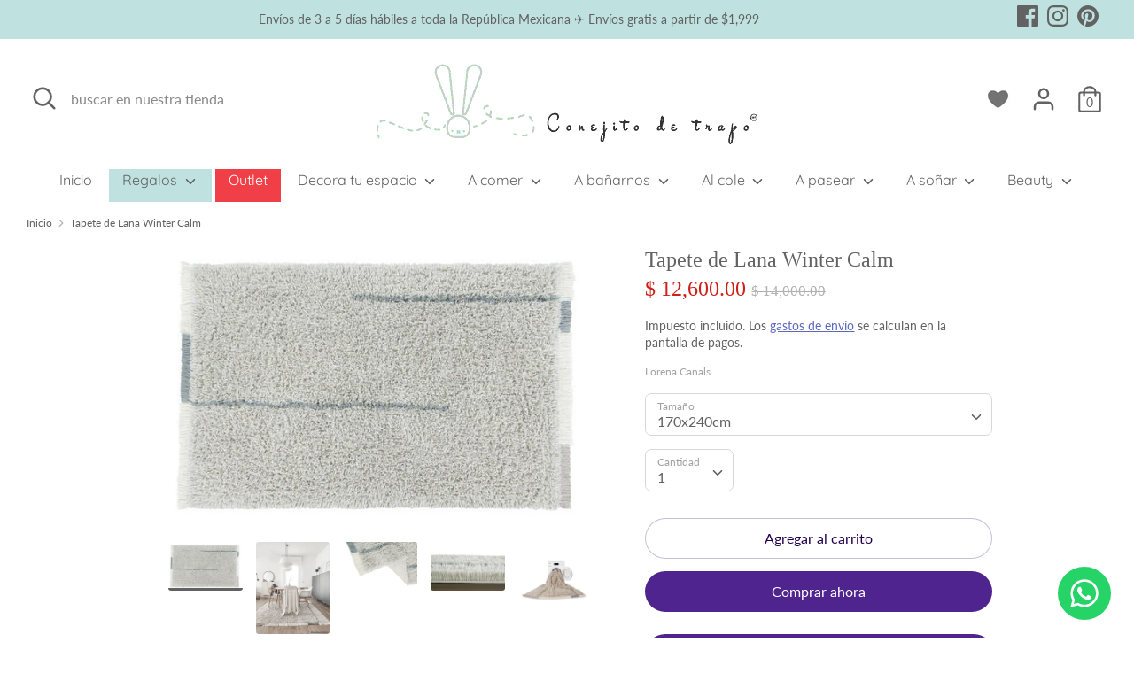

--- FILE ---
content_type: text/html; charset=utf-8
request_url: https://www.conejitodetrapo.com/products/tapete-de-lana-winter-calm
body_size: 29641
content:
<!doctype html>
<html class="no-js supports-no-cookies" lang="es">
<head>
<!-- Google Tag Manager -->
<script>(function(w,d,s,l,i){w[l]=w[l]||[];w[l].push({'gtm.start':
new Date().getTime(),event:'gtm.js'});var f=d.getElementsByTagName(s)[0],
j=d.createElement(s),dl=l!='dataLayer'?'&l='+l:'';j.async=true;j.src=
'https://www.googletagmanager.com/gtm.js?id='+i+dl;f.parentNode.insertBefore(j,f);
})(window,document,'script','dataLayer','GTM-WP52JNH');</script>
<!-- End Google Tag Manager -->
  
  <meta charset="utf-8" />
<meta name="viewport" content="width=device-width,initial-scale=1.0" />
<meta http-equiv="X-UA-Compatible" content="IE=edge">

<link rel="preconnect" href="https://cdn.shopify.com" crossorigin>
<link rel="preconnect" href="https://fonts.shopify.com" crossorigin>
<link rel="preconnect" href="https://monorail-edge.shopifysvc.com"><link rel="preload" as="font" href="" type="font/woff2" crossorigin>
<link rel="preload" as="font" href="//www.conejitodetrapo.com/cdn/fonts/lato/lato_n4.c3b93d431f0091c8be23185e15c9d1fee1e971c5.woff2" type="font/woff2" crossorigin>
<link rel="preload" as="font" href="//www.conejitodetrapo.com/cdn/fonts/quicksand/quicksand_n4.bf8322a9d1da765aa396ad7b6eeb81930a6214de.woff2" type="font/woff2" crossorigin>
<link rel="preload" as="font" href="//www.conejitodetrapo.com/cdn/fonts/nunito/nunito_n6.1a6c50dce2e2b3b0d31e02dbd9146b5064bea503.woff2" type="font/woff2" crossorigin><link rel="preload" as="font" href="//www.conejitodetrapo.com/cdn/fonts/lato/lato_n7.900f219bc7337bc57a7a2151983f0a4a4d9d5dcf.woff2" type="font/woff2" crossorigin><link rel="preload" as="font" href="//www.conejitodetrapo.com/cdn/fonts/lato/lato_i4.09c847adc47c2fefc3368f2e241a3712168bc4b6.woff2" type="font/woff2" crossorigin><link rel="preload" as="font" href="//www.conejitodetrapo.com/cdn/fonts/lato/lato_i7.16ba75868b37083a879b8dd9f2be44e067dfbf92.woff2" type="font/woff2" crossorigin><link rel="preload" href="//www.conejitodetrapo.com/cdn/shop/t/9/assets/vendor.js?v=41817386187007524081611610441" as="script">
<link rel="preload" href="//www.conejitodetrapo.com/cdn/shop/t/9/assets/theme.js?v=162194048873145463331611610441" as="script"><link rel="canonical" href="https://www.conejitodetrapo.com/products/tapete-de-lana-winter-calm" /><link rel="shortcut icon" href="//www.conejitodetrapo.com/cdn/shop/files/favicon-1-1.png?v=1614348849" type="image/png" /><meta name="description" content="Tapete de lana lavable hecha a mano con pelo largo en colores Natural mezclado con Silver Gray y contrastado a la vez con Smoke Blue. Acabado con flecos desiguales dando a la alfombra ese toque bohemio-hippie que buscas.">
  <!-- Boost 1.6.11 -->
  <meta name="theme-color" content="#50248f">

  
  <title>
    Tapete de Lana Winter Calm
    
    
    
      &ndash; Conejito de trapo
    
  </title>

  


<meta property="og:site_name" content="Conejito de trapo">
<meta property="og:url" content="https://www.conejitodetrapo.com/products/tapete-de-lana-winter-calm">
<meta property="og:title" content="Tapete de Lana Winter Calm">
<meta property="og:type" content="product">
<meta property="og:description" content="Tapete de lana lavable hecha a mano con pelo largo en colores Natural mezclado con Silver Gray y contrastado a la vez con Smoke Blue. Acabado con flecos desiguales dando a la alfombra ese toque bohemio-hippie que buscas.">

  <meta property="og:price:amount" content="12,600.00">
  <meta property="og:price:currency" content="MXN">

<meta property="og:image" content="http://www.conejitodetrapo.com/cdn/shop/products/wo-winter-l_1_1200x1200.jpg?v=1610044331">
      <meta property="og:image:width" content="700">
      <meta property="og:image:height" content="467">
    <meta property="og:image" content="http://www.conejitodetrapo.com/cdn/shop/products/wintercalm.mamiandchic_1200x1200.jpg?v=1610044332">
      <meta property="og:image:width" content="560">
      <meta property="og:image:height" content="700">
    <meta property="og:image" content="http://www.conejitodetrapo.com/cdn/shop/products/wo-winter-l_2_1_1200x1200.jpg?v=1610044334">
      <meta property="og:image:width" content="700">
      <meta property="og:image:height" content="467">
    
<meta property="og:image:secure_url" content="https://www.conejitodetrapo.com/cdn/shop/products/wo-winter-l_1_1200x1200.jpg?v=1610044331"><meta property="og:image:secure_url" content="https://www.conejitodetrapo.com/cdn/shop/products/wintercalm.mamiandchic_1200x1200.jpg?v=1610044332"><meta property="og:image:secure_url" content="https://www.conejitodetrapo.com/cdn/shop/products/wo-winter-l_2_1_1200x1200.jpg?v=1610044334">


<meta name="twitter:card" content="summary_large_image">
<meta name="twitter:title" content="Tapete de Lana Winter Calm">
<meta name="twitter:description" content="Tapete de lana lavable hecha a mano con pelo largo en colores Natural mezclado con Silver Gray y contrastado a la vez con Smoke Blue. Acabado con flecos desiguales dando a la alfombra ese toque bohemio-hippie que buscas.">


  <link href="//www.conejitodetrapo.com/cdn/shop/t/9/assets/styles.css?v=36871455170698714441762818156" rel="stylesheet" type="text/css" media="all" />

  <script>
    document.documentElement.className = document.documentElement.className.replace('no-js', 'js');
    window.theme = window.theme || {};
    window.slate = window.slate || {};
    theme.moneyFormat = "$ {{amount}}",
    theme.strings = {
      addToCart: "Agregar al carrito",
      unavailable: "No disponible",
      addressError: "No se puede encontrar esa dirección",
      addressNoResults: "No results for that address",
      addressQueryLimit: "Se ha excedido el límite de uso de la API de Google . Considere la posibilidad de actualizar a un \u003ca href=\"https:\/\/developers.google.com\/maps\/premium\/usage-limits\"\u003ePlan Premium\u003c\/a\u003e.",
      authError: "Hubo un problema de autenticación con su cuenta de Google Maps.",
      addingToCart: "Añadiendo",
      addedToCart: "Añadido",
      addedToCartPopupTitle: "Añadido:",
      addedToCartPopupItems: "Cantidad",
      addedToCartPopupSubtotal: "Subtotal",
      addedToCartPopupGoToCart: "Finalizar pedido",
      cartTermsNotChecked: "Debe aceptar los términos y condiciones antes de continuar.",
      searchLoading: "Cargando",
      searchMoreResults: "Ver los resultados",
      searchNoResults: "No hay resultados",
      priceFrom: "De",
      quantityTooHigh: "Solo puedes tener {{ quantity }} en tu carrito",
      onSale: "En oferta",
      soldOut: "Agotado",
      unitPriceSeparator: " \/ ",
      close: "Cerrar",
      cart_shipping_calculator_hide_calculator: "Ocultar calculadora de envío",
      cart_shipping_calculator_title: "Obtenga estimaciones de envío",
      cart_general_hide_note: "Ocultar instrucciones para el vendedor",
      cart_general_show_note: "Añadir instrucciones para el vendedor",
      previous: "Anterior",
      next: "Siguiente"
    }
    theme.routes = {
      account_login_url: '/account/login',
      account_register_url: '/account/register',
      account_addresses_url: '/account/addresses',
      search_url: '/search',
      cart_url: '/cart',
      cart_add_url: '/cart/add',
      cart_change_url: '/cart/change',
      product_recommendations_url: '/recommendations/products'
    }
    theme.settings = {
      uniformProductGridImagesEnabled: false,
      soldLabelEnabled: true,
      saleLabelEnabled: true,
      gridShowVendor: false
    }
  </script>

  

  <script>window.performance && window.performance.mark && window.performance.mark('shopify.content_for_header.start');</script><meta name="google-site-verification" content="t6pryQrxpaybwaAfmOcS4RxACz49gdpdZ-Gp7bdrNmE">
<meta name="facebook-domain-verification" content="2n9r53e4tqogme6vzdr6msp2rhfnai">
<meta name="facebook-domain-verification" content="o07m5782dw4tbtf3nu0dq0p81p2ycc">
<meta name="google-site-verification" content="actkgmMCGbLZrKIsUuKOMT9lqmEdIl9RApFLgb0QWmQ">
<meta id="shopify-digital-wallet" name="shopify-digital-wallet" content="/51832750239/digital_wallets/dialog">
<meta name="shopify-checkout-api-token" content="2268e8f9532c874237b16fc56663483e">
<meta id="in-context-paypal-metadata" data-shop-id="51832750239" data-venmo-supported="false" data-environment="production" data-locale="es_ES" data-paypal-v4="true" data-currency="MXN">
<link rel="alternate" type="application/json+oembed" href="https://www.conejitodetrapo.com/products/tapete-de-lana-winter-calm.oembed">
<script async="async" src="/checkouts/internal/preloads.js?locale=es-MX"></script>
<script id="shopify-features" type="application/json">{"accessToken":"2268e8f9532c874237b16fc56663483e","betas":["rich-media-storefront-analytics"],"domain":"www.conejitodetrapo.com","predictiveSearch":true,"shopId":51832750239,"locale":"es"}</script>
<script>var Shopify = Shopify || {};
Shopify.shop = "conejito-de-trapo.myshopify.com";
Shopify.locale = "es";
Shopify.currency = {"active":"MXN","rate":"1.0"};
Shopify.country = "MX";
Shopify.theme = {"name":"Conejito de trapo","id":118092988575,"schema_name":"Boost","schema_version":"1.6.11","theme_store_id":863,"role":"main"};
Shopify.theme.handle = "null";
Shopify.theme.style = {"id":null,"handle":null};
Shopify.cdnHost = "www.conejitodetrapo.com/cdn";
Shopify.routes = Shopify.routes || {};
Shopify.routes.root = "/";</script>
<script type="module">!function(o){(o.Shopify=o.Shopify||{}).modules=!0}(window);</script>
<script>!function(o){function n(){var o=[];function n(){o.push(Array.prototype.slice.apply(arguments))}return n.q=o,n}var t=o.Shopify=o.Shopify||{};t.loadFeatures=n(),t.autoloadFeatures=n()}(window);</script>
<script id="shop-js-analytics" type="application/json">{"pageType":"product"}</script>
<script defer="defer" async type="module" src="//www.conejitodetrapo.com/cdn/shopifycloud/shop-js/modules/v2/client.init-shop-cart-sync_CvZOh8Af.es.esm.js"></script>
<script defer="defer" async type="module" src="//www.conejitodetrapo.com/cdn/shopifycloud/shop-js/modules/v2/chunk.common_3Rxs6Qxh.esm.js"></script>
<script type="module">
  await import("//www.conejitodetrapo.com/cdn/shopifycloud/shop-js/modules/v2/client.init-shop-cart-sync_CvZOh8Af.es.esm.js");
await import("//www.conejitodetrapo.com/cdn/shopifycloud/shop-js/modules/v2/chunk.common_3Rxs6Qxh.esm.js");

  window.Shopify.SignInWithShop?.initShopCartSync?.({"fedCMEnabled":true,"windoidEnabled":true});

</script>
<script>(function() {
  var isLoaded = false;
  function asyncLoad() {
    if (isLoaded) return;
    isLoaded = true;
    var urls = ["https:\/\/cdn.shopify.com\/s\/files\/1\/0033\/3538\/9233\/files\/31aug26paidd20_free_final_71a1.js?v=1611327688\u0026shop=conejito-de-trapo.myshopify.com","https:\/\/cdn.shopify.com\/s\/files\/1\/0518\/3275\/0239\/t\/9\/assets\/ba_fb_51832750239.js?v=1614640671\u0026shop=conejito-de-trapo.myshopify.com","https:\/\/cdn.shopify.com\/s\/files\/1\/0518\/3275\/0239\/t\/9\/assets\/bis_51832750239.js?v=1614640673\u0026shop=conejito-de-trapo.myshopify.com","https:\/\/ufe.helixo.co\/scripts\/sdk.min.js?shop=conejito-de-trapo.myshopify.com","https:\/\/chimpstatic.com\/mcjs-connected\/js\/users\/09b18942544d523476598868e\/c7d1c41ba0f62cbb8d01eda1b.js?shop=conejito-de-trapo.myshopify.com","https:\/\/cdn.trytadapp.com\/loader.js?shop=conejito-de-trapo.myshopify.com"];
    for (var i = 0; i < urls.length; i++) {
      var s = document.createElement('script');
      s.type = 'text/javascript';
      s.async = true;
      s.src = urls[i];
      var x = document.getElementsByTagName('script')[0];
      x.parentNode.insertBefore(s, x);
    }
  };
  if(window.attachEvent) {
    window.attachEvent('onload', asyncLoad);
  } else {
    window.addEventListener('load', asyncLoad, false);
  }
})();</script>
<script id="__st">var __st={"a":51832750239,"offset":-21600,"reqid":"72f77b9e-afa8-4402-b47f-993339167348-1768710227","pageurl":"www.conejitodetrapo.com\/products\/tapete-de-lana-winter-calm","u":"4a1137f2e552","p":"product","rtyp":"product","rid":6067096486047};</script>
<script>window.ShopifyPaypalV4VisibilityTracking = true;</script>
<script id="captcha-bootstrap">!function(){'use strict';const t='contact',e='account',n='new_comment',o=[[t,t],['blogs',n],['comments',n],[t,'customer']],c=[[e,'customer_login'],[e,'guest_login'],[e,'recover_customer_password'],[e,'create_customer']],r=t=>t.map((([t,e])=>`form[action*='/${t}']:not([data-nocaptcha='true']) input[name='form_type'][value='${e}']`)).join(','),a=t=>()=>t?[...document.querySelectorAll(t)].map((t=>t.form)):[];function s(){const t=[...o],e=r(t);return a(e)}const i='password',u='form_key',d=['recaptcha-v3-token','g-recaptcha-response','h-captcha-response',i],f=()=>{try{return window.sessionStorage}catch{return}},m='__shopify_v',_=t=>t.elements[u];function p(t,e,n=!1){try{const o=window.sessionStorage,c=JSON.parse(o.getItem(e)),{data:r}=function(t){const{data:e,action:n}=t;return t[m]||n?{data:e,action:n}:{data:t,action:n}}(c);for(const[e,n]of Object.entries(r))t.elements[e]&&(t.elements[e].value=n);n&&o.removeItem(e)}catch(o){console.error('form repopulation failed',{error:o})}}const l='form_type',E='cptcha';function T(t){t.dataset[E]=!0}const w=window,h=w.document,L='Shopify',v='ce_forms',y='captcha';let A=!1;((t,e)=>{const n=(g='f06e6c50-85a8-45c8-87d0-21a2b65856fe',I='https://cdn.shopify.com/shopifycloud/storefront-forms-hcaptcha/ce_storefront_forms_captcha_hcaptcha.v1.5.2.iife.js',D={infoText:'Protegido por hCaptcha',privacyText:'Privacidad',termsText:'Términos'},(t,e,n)=>{const o=w[L][v],c=o.bindForm;if(c)return c(t,g,e,D).then(n);var r;o.q.push([[t,g,e,D],n]),r=I,A||(h.body.append(Object.assign(h.createElement('script'),{id:'captcha-provider',async:!0,src:r})),A=!0)});var g,I,D;w[L]=w[L]||{},w[L][v]=w[L][v]||{},w[L][v].q=[],w[L][y]=w[L][y]||{},w[L][y].protect=function(t,e){n(t,void 0,e),T(t)},Object.freeze(w[L][y]),function(t,e,n,w,h,L){const[v,y,A,g]=function(t,e,n){const i=e?o:[],u=t?c:[],d=[...i,...u],f=r(d),m=r(i),_=r(d.filter((([t,e])=>n.includes(e))));return[a(f),a(m),a(_),s()]}(w,h,L),I=t=>{const e=t.target;return e instanceof HTMLFormElement?e:e&&e.form},D=t=>v().includes(t);t.addEventListener('submit',(t=>{const e=I(t);if(!e)return;const n=D(e)&&!e.dataset.hcaptchaBound&&!e.dataset.recaptchaBound,o=_(e),c=g().includes(e)&&(!o||!o.value);(n||c)&&t.preventDefault(),c&&!n&&(function(t){try{if(!f())return;!function(t){const e=f();if(!e)return;const n=_(t);if(!n)return;const o=n.value;o&&e.removeItem(o)}(t);const e=Array.from(Array(32),(()=>Math.random().toString(36)[2])).join('');!function(t,e){_(t)||t.append(Object.assign(document.createElement('input'),{type:'hidden',name:u})),t.elements[u].value=e}(t,e),function(t,e){const n=f();if(!n)return;const o=[...t.querySelectorAll(`input[type='${i}']`)].map((({name:t})=>t)),c=[...d,...o],r={};for(const[a,s]of new FormData(t).entries())c.includes(a)||(r[a]=s);n.setItem(e,JSON.stringify({[m]:1,action:t.action,data:r}))}(t,e)}catch(e){console.error('failed to persist form',e)}}(e),e.submit())}));const S=(t,e)=>{t&&!t.dataset[E]&&(n(t,e.some((e=>e===t))),T(t))};for(const o of['focusin','change'])t.addEventListener(o,(t=>{const e=I(t);D(e)&&S(e,y())}));const B=e.get('form_key'),M=e.get(l),P=B&&M;t.addEventListener('DOMContentLoaded',(()=>{const t=y();if(P)for(const e of t)e.elements[l].value===M&&p(e,B);[...new Set([...A(),...v().filter((t=>'true'===t.dataset.shopifyCaptcha))])].forEach((e=>S(e,t)))}))}(h,new URLSearchParams(w.location.search),n,t,e,['guest_login'])})(!0,!0)}();</script>
<script integrity="sha256-4kQ18oKyAcykRKYeNunJcIwy7WH5gtpwJnB7kiuLZ1E=" data-source-attribution="shopify.loadfeatures" defer="defer" src="//www.conejitodetrapo.com/cdn/shopifycloud/storefront/assets/storefront/load_feature-a0a9edcb.js" crossorigin="anonymous"></script>
<script data-source-attribution="shopify.dynamic_checkout.dynamic.init">var Shopify=Shopify||{};Shopify.PaymentButton=Shopify.PaymentButton||{isStorefrontPortableWallets:!0,init:function(){window.Shopify.PaymentButton.init=function(){};var t=document.createElement("script");t.src="https://www.conejitodetrapo.com/cdn/shopifycloud/portable-wallets/latest/portable-wallets.es.js",t.type="module",document.head.appendChild(t)}};
</script>
<script data-source-attribution="shopify.dynamic_checkout.buyer_consent">
  function portableWalletsHideBuyerConsent(e){var t=document.getElementById("shopify-buyer-consent"),n=document.getElementById("shopify-subscription-policy-button");t&&n&&(t.classList.add("hidden"),t.setAttribute("aria-hidden","true"),n.removeEventListener("click",e))}function portableWalletsShowBuyerConsent(e){var t=document.getElementById("shopify-buyer-consent"),n=document.getElementById("shopify-subscription-policy-button");t&&n&&(t.classList.remove("hidden"),t.removeAttribute("aria-hidden"),n.addEventListener("click",e))}window.Shopify?.PaymentButton&&(window.Shopify.PaymentButton.hideBuyerConsent=portableWalletsHideBuyerConsent,window.Shopify.PaymentButton.showBuyerConsent=portableWalletsShowBuyerConsent);
</script>
<script>
  function portableWalletsCleanup(e){e&&e.src&&console.error("Failed to load portable wallets script "+e.src);var t=document.querySelectorAll("shopify-accelerated-checkout .shopify-payment-button__skeleton, shopify-accelerated-checkout-cart .wallet-cart-button__skeleton"),e=document.getElementById("shopify-buyer-consent");for(let e=0;e<t.length;e++)t[e].remove();e&&e.remove()}function portableWalletsNotLoadedAsModule(e){e instanceof ErrorEvent&&"string"==typeof e.message&&e.message.includes("import.meta")&&"string"==typeof e.filename&&e.filename.includes("portable-wallets")&&(window.removeEventListener("error",portableWalletsNotLoadedAsModule),window.Shopify.PaymentButton.failedToLoad=e,"loading"===document.readyState?document.addEventListener("DOMContentLoaded",window.Shopify.PaymentButton.init):window.Shopify.PaymentButton.init())}window.addEventListener("error",portableWalletsNotLoadedAsModule);
</script>

<script type="module" src="https://www.conejitodetrapo.com/cdn/shopifycloud/portable-wallets/latest/portable-wallets.es.js" onError="portableWalletsCleanup(this)" crossorigin="anonymous"></script>
<script nomodule>
  document.addEventListener("DOMContentLoaded", portableWalletsCleanup);
</script>

<link id="shopify-accelerated-checkout-styles" rel="stylesheet" media="screen" href="https://www.conejitodetrapo.com/cdn/shopifycloud/portable-wallets/latest/accelerated-checkout-backwards-compat.css" crossorigin="anonymous">
<style id="shopify-accelerated-checkout-cart">
        #shopify-buyer-consent {
  margin-top: 1em;
  display: inline-block;
  width: 100%;
}

#shopify-buyer-consent.hidden {
  display: none;
}

#shopify-subscription-policy-button {
  background: none;
  border: none;
  padding: 0;
  text-decoration: underline;
  font-size: inherit;
  cursor: pointer;
}

#shopify-subscription-policy-button::before {
  box-shadow: none;
}

      </style>
<link rel="stylesheet" media="screen" href="//www.conejitodetrapo.com/cdn/shop/t/9/compiled_assets/styles.css?2918">
<script id="sections-script" data-sections="product-recommendations" defer="defer" src="//www.conejitodetrapo.com/cdn/shop/t/9/compiled_assets/scripts.js?2918"></script>
<script>window.performance && window.performance.mark && window.performance.mark('shopify.content_for_header.end');</script>


    <script>
    
      
    window.ufeStore = {
      collections: [233222963359],
      tags: 'Decora tu espacio,lana,lavable,lavadora,Lorena canals,secadora,tapetes'.split(','),
      selectedVariantId: 37491049922719,
      moneyFormat: "$ {{amount}}",
      moneyFormatWithCurrency: "$ {{amount}} MXN",
      currency: "MXN",
      customerId: null,
      productAvailable: true,
      productMapping: []
    }
    
    
      window.ufeStore.cartTotal = 0;
      
    
    
    
    window.isUfeInstalled = true;
    function ufeScriptLoader(scriptUrl) {
        var element = document.createElement('script');
        element.src = scriptUrl;
        element.type = 'text/javascript';
        document.getElementsByTagName('head')[0].appendChild(element);
    }
    if(window.isUfeInstalled) console.log('%c UFE: Funnel Engines ⚡️ Full Throttle  🦾😎!', 'font-weight: bold; letter-spacing: 2px; font-family: system-ui, -apple-system, BlinkMacSystemFont, "Segoe UI", "Roboto", "Oxygen", "Ubuntu", Arial, sans-serif;font-size: 20px;color: rgb(25, 124, 255); text-shadow: 2px 2px 0 rgb(62, 246, 255)');
    if(!('noModule' in HTMLScriptElement.prototype) && window.isUfeInstalled) {
        ufeScriptLoader('https://ufe.helixo.co/scripts/sdk.es5.min.js');
        console.log('UFE: ES5 Script Loading');
    }
    </script>
    
    <script async src="https://ufe.helixo.co/scripts/sdk.min.js?shop=conejito-de-trapo.myshopify.com"></script>
    <script type="text/javascript">
  //BOOSTER APPS COMMON JS CODE
  window.BoosterApps = window.BoosterApps || {};
  window.BoosterApps.common = window.BoosterApps.common || {};
  window.BoosterApps.common.shop = {
    permanent_domain: 'conejito-de-trapo.myshopify.com',
    currency: "MXN",
    money_format: "$ {{amount}}",
    id: 51832750239
  };
  

  window.BoosterApps.common.template = 'product';
  window.BoosterApps.common.cart = {};
  window.BoosterApps.common.vapid_public_key = "BO5RJ2FA8w6MW2Qt1_MKSFtoVpVjUMLYkHb2arb7zZxEaYGTMuLvmZGabSHj8q0EwlzLWBAcAU_0z-z9Xps8kF8=";
  window.BoosterApps.global_config = {"asset_urls":{"loy":{"init_js":"https:\/\/cdn.shopify.com\/s\/files\/1\/0194\/1736\/6592\/t\/1\/assets\/ba_loy_init.js?v=1643899006","widget_js":"https:\/\/cdn.shopify.com\/s\/files\/1\/0194\/1736\/6592\/t\/1\/assets\/ba_loy_widget.js?v=1643899010","widget_css":"https:\/\/cdn.shopify.com\/s\/files\/1\/0194\/1736\/6592\/t\/1\/assets\/ba_loy_widget.css?v=1630424861"},"rev":{"init_js":null,"widget_js":null,"modal_js":null,"widget_css":null,"modal_css":null},"pu":{"init_js":"https:\/\/cdn.shopify.com\/s\/files\/1\/0194\/1736\/6592\/t\/1\/assets\/ba_pu_init.js?v=1635877170"},"bis":{"init_js":"https:\/\/cdn.shopify.com\/s\/files\/1\/0194\/1736\/6592\/t\/1\/assets\/ba_bis_init.js?v=1633795418","modal_js":"https:\/\/cdn.shopify.com\/s\/files\/1\/0194\/1736\/6592\/t\/1\/assets\/ba_bis_modal.js?v=1633795421","modal_css":"https:\/\/cdn.shopify.com\/s\/files\/1\/0194\/1736\/6592\/t\/1\/assets\/ba_bis_modal.css?v=1620346071"},"widgets":{"init_js":"https:\/\/cdn.shopify.com\/s\/files\/1\/0194\/1736\/6592\/t\/1\/assets\/ba_widget_init.js?v=1644087665","modal_js":"https:\/\/cdn.shopify.com\/s\/files\/1\/0194\/1736\/6592\/t\/1\/assets\/ba_widget_modal.js?v=1643989786","modal_css":"https:\/\/cdn.shopify.com\/s\/files\/1\/0194\/1736\/6592\/t\/1\/assets\/ba_widget_modal.css?v=1643989789"},"global":{"helper_js":"https:\/\/cdn.shopify.com\/s\/files\/1\/0194\/1736\/6592\/t\/1\/assets\/ba_tracking.js?v=1637601969"}},"proxy_paths":{"pu":"\/apps\/ba_fb_app","bis":"\/apps\/ba_fb_app","app_metrics":"\/apps\/ba_fb_app\/app_metrics","push_subscription":"\/apps\/ba_fb_app\/push"},"aat":["pu","bis"],"pv":false,"sts":false,"bam":false,"base_money_format":"$ {{amount}}"};



    window.BoosterApps.pu_config = {"push_prompt_cover_enabled":false,"push_prompt_cover_title":"One small step","push_prompt_cover_message":"Allow your browser to receive notifications","subscription_plan_exceeded_limits":false};
    window.BoosterApps.widgets_config = {"id":9815,"active":false,"frequency_limit_amount":2,"frequency_limit_time_unit":"days","background_image":{"position":"none"},"initial_state":{"body":"Sign up and unlock your instant discount","title":"Get 10% off your order","cta_text":"Claim Discount","show_email":true,"action_text":"Saving...","footer_text":"You are signing up to receive communication via email and can unsubscribe at any time.","dismiss_text":"No thanks","email_placeholder":"Email Address","phone_placeholder":"Phone Number","show_phone_number":false},"success_state":{"body":"Thanks for subscribing. Copy your discount code and apply to your next order.","title":"Discount Unlocked 🎉","cta_text":"Continue shopping","cta_action":"dismiss"},"closed_state":{"action":"close_widget","font_size":"20","action_text":"GET 10% OFF","display_offset":"300","display_position":"left"},"error_state":{"invalid_email":"Please enter valid email address!","invalid_phone_number":"Please enter valid phone number!"},"trigger":{"delay":0},"colors":{"link_color":"#4FC3F7","sticky_bar_bg":"#C62828","cta_font_color":"#fff","body_font_color":"#000","sticky_bar_text":"#fff","background_color":"#fff","error_background":"#ffdede","error_text_color":"#ff2626","title_font_color":"#000","footer_font_color":"#bbb","dismiss_font_color":"#bbb","cta_background_color":"#000"},"sticky_coupon_bar":{},"display_style":{"font":"Arial","size":"regular","align":"center"},"dismissable":true,"has_background":false,"opt_in_channels":["email"],"rules":[],"widget_css":".powered_by_rivo{\n  display: block;\n}\n.ba_widget_main_design {\n  background: #fff;\n}\n.ba_widget_content{text-align: center}\n.ba_widget_parent{\n  font-family: Arial;\n}\n.ba_widget_parent.background{\n}\n.ba_widget_left_content{\n}\n.ba_widget_right_content{\n}\n#ba_widget_cta_button:disabled{\n  background: #000cc;\n}\n#ba_widget_cta_button{\n  background: #000;\n  color: #fff;\n}\n#ba_widget_cta_button:after {\n  background: #000e0;\n}\n.ba_initial_state_title, .ba_success_state_title{\n  color: #000;\n}\n.ba_initial_state_body, .ba_success_state_body{\n  color: #000;\n}\n.ba_initial_state_dismiss_text{\n  color: #bbb;\n}\n.ba_initial_state_footer_text, .ba_initial_state_sms_agreement{\n  color: #bbb;\n}\n.ba_widget_error{\n  color: #ff2626;\n  background: #ffdede;\n}\n.ba_link_color{\n  color: #4FC3F7;\n}\n","custom_css":null,"logo":null};

    window.BoosterApps.bis_config = {"restock_title":"Tu producto favorito está disponible 🎉","restock_body":"Haz click aquí para obtenerlo","email_subject":"[product_title] is now available from [shop_name]","email_header_bg_color":"#4e9de0","email_header_text_color":"#ffffff","email_header_text":"[product_title]","email_header_buy":"Buy Now","email_header_subheader_text":"is now available from [shop_name]","email_body_headline_color":"#4e9de0","email_body_background_color":"#ffffff","email_body_text_color":"#333333","email_body_link_color":"#4e9de0","email_body_headline_text":"[product_title]","email_body_content_text":"The product availability you subscribed to is now available! Click the button below to place your order","email_buy_button_bg_color":"#4e9de0","email_buy_button_text_color":"#ffffff","email_buy_button_caption_text":"Buy Now","email_footer_text_color":"#bbbbbb","email_footer_link_color":"#4e9de0","email_footer_content_text":"","widget_button_enabled":"1","widget_button_caption_text":"AVÍSAME CUANDO ESTE DISPONIBLE","widget_button_text_size":"19","widget_button_position":"right_edge","widget_button_corner_offset":"100","widget_button_bg_color":"#ef5350","widget_button_text_color":"#ffffff","widget_button_border_color":"","widget_button_border_radius":4,"widget_button_border_size":"","pre_order_enabled":false,"only_show_tracked_inventory":true,"modal_header_text":"Avísame cuando este disponible","modal_body_text":"Te mandaremos una notificación cuando este artículo este disponible","modal_email_address_label":"Email Address","modal_button_label":"Notificarme","modal_footer_text":"Recibirás una notificación cuando este producto este disponible. No te preocupes tu información de contacto no será compartida.","modal_close_button_tooltip":"","modal_quantity_req":false,"modal_quantity_req_label":"Quantity Required","modal_hide_dup_variants":"0","modal_reg_complete_text":"Notificación guardada","modal_invalid_email_text":"The email address you entered is invalid","modal_already_reg_text":"Este producto ya cuenta con un recordatorio","modal_quantity_invalid_text":"","modal_bg_color":"#ffffff","modal_text_color":"#333333","modal_close_button_color":"","modal_overlay_tint_color":"","modal_button_text_color":"#ffffff","modal_button_bg_color":"#80deea","modal_success_msg_text_color":"#3c763d","modal_success_msg_bg_color":"#dff0d8","modal_error_msg_text_color":"#a94442","modal_error_msg_bg_color":"#f2dede","modal_channel_text_color":"#ffffff","modal_channel_bg_color":"#4ed14e","modal_accepts_marketing":"Subscribe me to news and offers (optional)","modal_receive_push_notification":"Receive Push Notification","instant_notifications_enabled":false,"instant_notification_emails":"","max_instant_notifications":5,"email_summary_enabled":false,"email_summary_emails":"","email_summary_last_sent_at":"","customer_checkbox_enabled":false,"customer_checkbox_default":false,"customer_checkbox_label":"Add me to the store mailing list","email_body_img_size":100,"booster_option_selector":"","uses_radio":false,"notification_min_quantity":1,"notifications_enabled":true,"notification_order":"first","custom_css":"Permite que Conejito de Trapo te envíe notificaciones","back_in_stock_email_settings":{"enabled":0,"subject":"Your item is back in stock 🎉","title":"{{product_title}} is now available to order from {{shop_name}}","subtitle":"Click below to place your order.","button_text":"Order Now","subtext":"","subscription_source":"You were sent this email because you requested a back in stock notification for this item"},"email_enabled":false};
    window.BoosterApps.bis_config.domain_name = "rivo.io/apps/push-marketing";

  
    if (window.BoosterApps.common.template == 'product'){
      window.BoosterApps.common.product = {
        id: 6067096486047, price: 1260000, handle: "tapete-de-lana-winter-calm", tags: ["Decora tu espacio","lana","lavable","lavadora","Lorena canals","secadora","tapetes"],
        available: true, title: "Tapete de Lana Winter Calm", variants: [{"id":37491049922719,"title":"170x240cm","option1":"170x240cm","option2":null,"option3":null,"sku":"CT2186","requires_shipping":true,"taxable":true,"featured_image":{"id":21140576469151,"product_id":6067096486047,"position":1,"created_at":"2021-01-07T12:32:11-06:00","updated_at":"2021-01-07T12:32:11-06:00","alt":null,"width":700,"height":467,"src":"\/\/www.conejitodetrapo.com\/cdn\/shop\/products\/wo-winter-l_1.jpg?v=1610044331","variant_ids":[37491049922719,37491049955487]},"available":true,"name":"Tapete de Lana Winter Calm - 170x240cm","public_title":"170x240cm","options":["170x240cm"],"price":1260000,"weight":5000,"compare_at_price":1400000,"inventory_management":"shopify","barcode":null,"featured_media":{"alt":null,"id":13316523393183,"position":1,"preview_image":{"aspect_ratio":1.499,"height":467,"width":700,"src":"\/\/www.conejitodetrapo.com\/cdn\/shop\/products\/wo-winter-l_1.jpg?v=1610044331"}},"requires_selling_plan":false,"selling_plan_allocations":[]},{"id":37491049955487,"title":"200x300cm","option1":"200x300cm","option2":null,"option3":null,"sku":"CT2187","requires_shipping":true,"taxable":true,"featured_image":{"id":21140576469151,"product_id":6067096486047,"position":1,"created_at":"2021-01-07T12:32:11-06:00","updated_at":"2021-01-07T12:32:11-06:00","alt":null,"width":700,"height":467,"src":"\/\/www.conejitodetrapo.com\/cdn\/shop\/products\/wo-winter-l_1.jpg?v=1610044331","variant_ids":[37491049922719,37491049955487]},"available":true,"name":"Tapete de Lana Winter Calm - 200x300cm","public_title":"200x300cm","options":["200x300cm"],"price":1710000,"weight":10000,"compare_at_price":1900000,"inventory_management":"shopify","barcode":null,"featured_media":{"alt":null,"id":13316523393183,"position":1,"preview_image":{"aspect_ratio":1.499,"height":467,"width":700,"src":"\/\/www.conejitodetrapo.com\/cdn\/shop\/products\/wo-winter-l_1.jpg?v=1610044331"}},"requires_selling_plan":false,"selling_plan_allocations":[]}]
      };
      window.BoosterApps.common.product.review_data = null;
    }
  

</script>


<script type="text/javascript">
  !function(e){var t={};function r(n){if(t[n])return t[n].exports;var o=t[n]={i:n,l:!1,exports:{}};return e[n].call(o.exports,o,o.exports,r),o.l=!0,o.exports}r.m=e,r.c=t,r.d=function(e,t,n){r.o(e,t)||Object.defineProperty(e,t,{enumerable:!0,get:n})},r.r=function(e){"undefined"!==typeof Symbol&&Symbol.toStringTag&&Object.defineProperty(e,Symbol.toStringTag,{value:"Module"}),Object.defineProperty(e,"__esModule",{value:!0})},r.t=function(e,t){if(1&t&&(e=r(e)),8&t)return e;if(4&t&&"object"===typeof e&&e&&e.__esModule)return e;var n=Object.create(null);if(r.r(n),Object.defineProperty(n,"default",{enumerable:!0,value:e}),2&t&&"string"!=typeof e)for(var o in e)r.d(n,o,function(t){return e[t]}.bind(null,o));return n},r.n=function(e){var t=e&&e.__esModule?function(){return e.default}:function(){return e};return r.d(t,"a",t),t},r.o=function(e,t){return Object.prototype.hasOwnProperty.call(e,t)},r.p="https://rivo.io/apps/push-marketing/packs/",r(r.s=43)}({43:function(e,t){}});
//# sourceMappingURL=application-e475153680a448f352c2.js.map

  //Global snippet for Booster Apps
  //this is updated automatically - do not edit manually.

  function loadScript(src, defer, done) {
    var js = document.createElement('script');
    js.src = src;
    js.defer = defer;
    js.onload = function(){done();};
    js.onerror = function(){
      done(new Error('Failed to load script ' + src));
    };
    document.head.appendChild(js);
  }

  function browserSupportsAllFeatures() {
    return window.Promise && window.fetch && window.Symbol;
  }

  if (browserSupportsAllFeatures()) {
    main();
  } else {
    loadScript('https://polyfill-fastly.net/v3/polyfill.min.js?features=Promise,fetch', true, main);
  }

  function loadAppScripts(){


      loadScript(window.BoosterApps.global_config.asset_urls.bis.init_js, true, function(){});

      loadScript(window.BoosterApps.global_config.asset_urls.pu.init_js, true, function(){});
      loadScript(window.BoosterApps.global_config.asset_urls.widgets.init_js, true, function(){});
  }

  function main(err) {
    //isolate the scope
    loadScript(window.BoosterApps.global_config.asset_urls.global.helper_js, false, loadAppScripts);
  }
</script>

<link href="https://monorail-edge.shopifysvc.com" rel="dns-prefetch">
<script>(function(){if ("sendBeacon" in navigator && "performance" in window) {try {var session_token_from_headers = performance.getEntriesByType('navigation')[0].serverTiming.find(x => x.name == '_s').description;} catch {var session_token_from_headers = undefined;}var session_cookie_matches = document.cookie.match(/_shopify_s=([^;]*)/);var session_token_from_cookie = session_cookie_matches && session_cookie_matches.length === 2 ? session_cookie_matches[1] : "";var session_token = session_token_from_headers || session_token_from_cookie || "";function handle_abandonment_event(e) {var entries = performance.getEntries().filter(function(entry) {return /monorail-edge.shopifysvc.com/.test(entry.name);});if (!window.abandonment_tracked && entries.length === 0) {window.abandonment_tracked = true;var currentMs = Date.now();var navigation_start = performance.timing.navigationStart;var payload = {shop_id: 51832750239,url: window.location.href,navigation_start,duration: currentMs - navigation_start,session_token,page_type: "product"};window.navigator.sendBeacon("https://monorail-edge.shopifysvc.com/v1/produce", JSON.stringify({schema_id: "online_store_buyer_site_abandonment/1.1",payload: payload,metadata: {event_created_at_ms: currentMs,event_sent_at_ms: currentMs}}));}}window.addEventListener('pagehide', handle_abandonment_event);}}());</script>
<script id="web-pixels-manager-setup">(function e(e,d,r,n,o){if(void 0===o&&(o={}),!Boolean(null===(a=null===(i=window.Shopify)||void 0===i?void 0:i.analytics)||void 0===a?void 0:a.replayQueue)){var i,a;window.Shopify=window.Shopify||{};var t=window.Shopify;t.analytics=t.analytics||{};var s=t.analytics;s.replayQueue=[],s.publish=function(e,d,r){return s.replayQueue.push([e,d,r]),!0};try{self.performance.mark("wpm:start")}catch(e){}var l=function(){var e={modern:/Edge?\/(1{2}[4-9]|1[2-9]\d|[2-9]\d{2}|\d{4,})\.\d+(\.\d+|)|Firefox\/(1{2}[4-9]|1[2-9]\d|[2-9]\d{2}|\d{4,})\.\d+(\.\d+|)|Chrom(ium|e)\/(9{2}|\d{3,})\.\d+(\.\d+|)|(Maci|X1{2}).+ Version\/(15\.\d+|(1[6-9]|[2-9]\d|\d{3,})\.\d+)([,.]\d+|)( \(\w+\)|)( Mobile\/\w+|) Safari\/|Chrome.+OPR\/(9{2}|\d{3,})\.\d+\.\d+|(CPU[ +]OS|iPhone[ +]OS|CPU[ +]iPhone|CPU IPhone OS|CPU iPad OS)[ +]+(15[._]\d+|(1[6-9]|[2-9]\d|\d{3,})[._]\d+)([._]\d+|)|Android:?[ /-](13[3-9]|1[4-9]\d|[2-9]\d{2}|\d{4,})(\.\d+|)(\.\d+|)|Android.+Firefox\/(13[5-9]|1[4-9]\d|[2-9]\d{2}|\d{4,})\.\d+(\.\d+|)|Android.+Chrom(ium|e)\/(13[3-9]|1[4-9]\d|[2-9]\d{2}|\d{4,})\.\d+(\.\d+|)|SamsungBrowser\/([2-9]\d|\d{3,})\.\d+/,legacy:/Edge?\/(1[6-9]|[2-9]\d|\d{3,})\.\d+(\.\d+|)|Firefox\/(5[4-9]|[6-9]\d|\d{3,})\.\d+(\.\d+|)|Chrom(ium|e)\/(5[1-9]|[6-9]\d|\d{3,})\.\d+(\.\d+|)([\d.]+$|.*Safari\/(?![\d.]+ Edge\/[\d.]+$))|(Maci|X1{2}).+ Version\/(10\.\d+|(1[1-9]|[2-9]\d|\d{3,})\.\d+)([,.]\d+|)( \(\w+\)|)( Mobile\/\w+|) Safari\/|Chrome.+OPR\/(3[89]|[4-9]\d|\d{3,})\.\d+\.\d+|(CPU[ +]OS|iPhone[ +]OS|CPU[ +]iPhone|CPU IPhone OS|CPU iPad OS)[ +]+(10[._]\d+|(1[1-9]|[2-9]\d|\d{3,})[._]\d+)([._]\d+|)|Android:?[ /-](13[3-9]|1[4-9]\d|[2-9]\d{2}|\d{4,})(\.\d+|)(\.\d+|)|Mobile Safari.+OPR\/([89]\d|\d{3,})\.\d+\.\d+|Android.+Firefox\/(13[5-9]|1[4-9]\d|[2-9]\d{2}|\d{4,})\.\d+(\.\d+|)|Android.+Chrom(ium|e)\/(13[3-9]|1[4-9]\d|[2-9]\d{2}|\d{4,})\.\d+(\.\d+|)|Android.+(UC? ?Browser|UCWEB|U3)[ /]?(15\.([5-9]|\d{2,})|(1[6-9]|[2-9]\d|\d{3,})\.\d+)\.\d+|SamsungBrowser\/(5\.\d+|([6-9]|\d{2,})\.\d+)|Android.+MQ{2}Browser\/(14(\.(9|\d{2,})|)|(1[5-9]|[2-9]\d|\d{3,})(\.\d+|))(\.\d+|)|K[Aa][Ii]OS\/(3\.\d+|([4-9]|\d{2,})\.\d+)(\.\d+|)/},d=e.modern,r=e.legacy,n=navigator.userAgent;return n.match(d)?"modern":n.match(r)?"legacy":"unknown"}(),u="modern"===l?"modern":"legacy",c=(null!=n?n:{modern:"",legacy:""})[u],f=function(e){return[e.baseUrl,"/wpm","/b",e.hashVersion,"modern"===e.buildTarget?"m":"l",".js"].join("")}({baseUrl:d,hashVersion:r,buildTarget:u}),m=function(e){var d=e.version,r=e.bundleTarget,n=e.surface,o=e.pageUrl,i=e.monorailEndpoint;return{emit:function(e){var a=e.status,t=e.errorMsg,s=(new Date).getTime(),l=JSON.stringify({metadata:{event_sent_at_ms:s},events:[{schema_id:"web_pixels_manager_load/3.1",payload:{version:d,bundle_target:r,page_url:o,status:a,surface:n,error_msg:t},metadata:{event_created_at_ms:s}}]});if(!i)return console&&console.warn&&console.warn("[Web Pixels Manager] No Monorail endpoint provided, skipping logging."),!1;try{return self.navigator.sendBeacon.bind(self.navigator)(i,l)}catch(e){}var u=new XMLHttpRequest;try{return u.open("POST",i,!0),u.setRequestHeader("Content-Type","text/plain"),u.send(l),!0}catch(e){return console&&console.warn&&console.warn("[Web Pixels Manager] Got an unhandled error while logging to Monorail."),!1}}}}({version:r,bundleTarget:l,surface:e.surface,pageUrl:self.location.href,monorailEndpoint:e.monorailEndpoint});try{o.browserTarget=l,function(e){var d=e.src,r=e.async,n=void 0===r||r,o=e.onload,i=e.onerror,a=e.sri,t=e.scriptDataAttributes,s=void 0===t?{}:t,l=document.createElement("script"),u=document.querySelector("head"),c=document.querySelector("body");if(l.async=n,l.src=d,a&&(l.integrity=a,l.crossOrigin="anonymous"),s)for(var f in s)if(Object.prototype.hasOwnProperty.call(s,f))try{l.dataset[f]=s[f]}catch(e){}if(o&&l.addEventListener("load",o),i&&l.addEventListener("error",i),u)u.appendChild(l);else{if(!c)throw new Error("Did not find a head or body element to append the script");c.appendChild(l)}}({src:f,async:!0,onload:function(){if(!function(){var e,d;return Boolean(null===(d=null===(e=window.Shopify)||void 0===e?void 0:e.analytics)||void 0===d?void 0:d.initialized)}()){var d=window.webPixelsManager.init(e)||void 0;if(d){var r=window.Shopify.analytics;r.replayQueue.forEach((function(e){var r=e[0],n=e[1],o=e[2];d.publishCustomEvent(r,n,o)})),r.replayQueue=[],r.publish=d.publishCustomEvent,r.visitor=d.visitor,r.initialized=!0}}},onerror:function(){return m.emit({status:"failed",errorMsg:"".concat(f," has failed to load")})},sri:function(e){var d=/^sha384-[A-Za-z0-9+/=]+$/;return"string"==typeof e&&d.test(e)}(c)?c:"",scriptDataAttributes:o}),m.emit({status:"loading"})}catch(e){m.emit({status:"failed",errorMsg:(null==e?void 0:e.message)||"Unknown error"})}}})({shopId: 51832750239,storefrontBaseUrl: "https://www.conejitodetrapo.com",extensionsBaseUrl: "https://extensions.shopifycdn.com/cdn/shopifycloud/web-pixels-manager",monorailEndpoint: "https://monorail-edge.shopifysvc.com/unstable/produce_batch",surface: "storefront-renderer",enabledBetaFlags: ["2dca8a86"],webPixelsConfigList: [{"id":"421626078","configuration":"{\"config\":\"{\\\"pixel_id\\\":\\\"G-ZDCW87WW3W\\\",\\\"target_country\\\":\\\"MX\\\",\\\"gtag_events\\\":[{\\\"type\\\":\\\"begin_checkout\\\",\\\"action_label\\\":\\\"G-ZDCW87WW3W\\\"},{\\\"type\\\":\\\"search\\\",\\\"action_label\\\":\\\"G-ZDCW87WW3W\\\"},{\\\"type\\\":\\\"view_item\\\",\\\"action_label\\\":[\\\"G-ZDCW87WW3W\\\",\\\"MC-KCECBQN7HN\\\"]},{\\\"type\\\":\\\"purchase\\\",\\\"action_label\\\":[\\\"G-ZDCW87WW3W\\\",\\\"MC-KCECBQN7HN\\\"]},{\\\"type\\\":\\\"page_view\\\",\\\"action_label\\\":[\\\"G-ZDCW87WW3W\\\",\\\"MC-KCECBQN7HN\\\"]},{\\\"type\\\":\\\"add_payment_info\\\",\\\"action_label\\\":\\\"G-ZDCW87WW3W\\\"},{\\\"type\\\":\\\"add_to_cart\\\",\\\"action_label\\\":\\\"G-ZDCW87WW3W\\\"}],\\\"enable_monitoring_mode\\\":false}\"}","eventPayloadVersion":"v1","runtimeContext":"OPEN","scriptVersion":"b2a88bafab3e21179ed38636efcd8a93","type":"APP","apiClientId":1780363,"privacyPurposes":[],"dataSharingAdjustments":{"protectedCustomerApprovalScopes":["read_customer_address","read_customer_email","read_customer_name","read_customer_personal_data","read_customer_phone"]}},{"id":"189300958","configuration":"{\"pixel_id\":\"513931903220229\",\"pixel_type\":\"facebook_pixel\",\"metaapp_system_user_token\":\"-\"}","eventPayloadVersion":"v1","runtimeContext":"OPEN","scriptVersion":"ca16bc87fe92b6042fbaa3acc2fbdaa6","type":"APP","apiClientId":2329312,"privacyPurposes":["ANALYTICS","MARKETING","SALE_OF_DATA"],"dataSharingAdjustments":{"protectedCustomerApprovalScopes":["read_customer_address","read_customer_email","read_customer_name","read_customer_personal_data","read_customer_phone"]}},{"id":"72384734","configuration":"{\"tagID\":\"2613541989227\"}","eventPayloadVersion":"v1","runtimeContext":"STRICT","scriptVersion":"18031546ee651571ed29edbe71a3550b","type":"APP","apiClientId":3009811,"privacyPurposes":["ANALYTICS","MARKETING","SALE_OF_DATA"],"dataSharingAdjustments":{"protectedCustomerApprovalScopes":["read_customer_address","read_customer_email","read_customer_name","read_customer_personal_data","read_customer_phone"]}},{"id":"shopify-app-pixel","configuration":"{}","eventPayloadVersion":"v1","runtimeContext":"STRICT","scriptVersion":"0450","apiClientId":"shopify-pixel","type":"APP","privacyPurposes":["ANALYTICS","MARKETING"]},{"id":"shopify-custom-pixel","eventPayloadVersion":"v1","runtimeContext":"LAX","scriptVersion":"0450","apiClientId":"shopify-pixel","type":"CUSTOM","privacyPurposes":["ANALYTICS","MARKETING"]}],isMerchantRequest: false,initData: {"shop":{"name":"Conejito de trapo","paymentSettings":{"currencyCode":"MXN"},"myshopifyDomain":"conejito-de-trapo.myshopify.com","countryCode":"MX","storefrontUrl":"https:\/\/www.conejitodetrapo.com"},"customer":null,"cart":null,"checkout":null,"productVariants":[{"price":{"amount":12600.0,"currencyCode":"MXN"},"product":{"title":"Tapete de Lana Winter Calm","vendor":"Lorena Canals","id":"6067096486047","untranslatedTitle":"Tapete de Lana Winter Calm","url":"\/products\/tapete-de-lana-winter-calm","type":"Tapete"},"id":"37491049922719","image":{"src":"\/\/www.conejitodetrapo.com\/cdn\/shop\/products\/wo-winter-l_1.jpg?v=1610044331"},"sku":"CT2186","title":"170x240cm","untranslatedTitle":"170x240cm"},{"price":{"amount":17100.0,"currencyCode":"MXN"},"product":{"title":"Tapete de Lana Winter Calm","vendor":"Lorena Canals","id":"6067096486047","untranslatedTitle":"Tapete de Lana Winter Calm","url":"\/products\/tapete-de-lana-winter-calm","type":"Tapete"},"id":"37491049955487","image":{"src":"\/\/www.conejitodetrapo.com\/cdn\/shop\/products\/wo-winter-l_1.jpg?v=1610044331"},"sku":"CT2187","title":"200x300cm","untranslatedTitle":"200x300cm"}],"purchasingCompany":null},},"https://www.conejitodetrapo.com/cdn","fcfee988w5aeb613cpc8e4bc33m6693e112",{"modern":"","legacy":""},{"shopId":"51832750239","storefrontBaseUrl":"https:\/\/www.conejitodetrapo.com","extensionBaseUrl":"https:\/\/extensions.shopifycdn.com\/cdn\/shopifycloud\/web-pixels-manager","surface":"storefront-renderer","enabledBetaFlags":"[\"2dca8a86\"]","isMerchantRequest":"false","hashVersion":"fcfee988w5aeb613cpc8e4bc33m6693e112","publish":"custom","events":"[[\"page_viewed\",{}],[\"product_viewed\",{\"productVariant\":{\"price\":{\"amount\":12600.0,\"currencyCode\":\"MXN\"},\"product\":{\"title\":\"Tapete de Lana Winter Calm\",\"vendor\":\"Lorena Canals\",\"id\":\"6067096486047\",\"untranslatedTitle\":\"Tapete de Lana Winter Calm\",\"url\":\"\/products\/tapete-de-lana-winter-calm\",\"type\":\"Tapete\"},\"id\":\"37491049922719\",\"image\":{\"src\":\"\/\/www.conejitodetrapo.com\/cdn\/shop\/products\/wo-winter-l_1.jpg?v=1610044331\"},\"sku\":\"CT2186\",\"title\":\"170x240cm\",\"untranslatedTitle\":\"170x240cm\"}}]]"});</script><script>
  window.ShopifyAnalytics = window.ShopifyAnalytics || {};
  window.ShopifyAnalytics.meta = window.ShopifyAnalytics.meta || {};
  window.ShopifyAnalytics.meta.currency = 'MXN';
  var meta = {"product":{"id":6067096486047,"gid":"gid:\/\/shopify\/Product\/6067096486047","vendor":"Lorena Canals","type":"Tapete","handle":"tapete-de-lana-winter-calm","variants":[{"id":37491049922719,"price":1260000,"name":"Tapete de Lana Winter Calm - 170x240cm","public_title":"170x240cm","sku":"CT2186"},{"id":37491049955487,"price":1710000,"name":"Tapete de Lana Winter Calm - 200x300cm","public_title":"200x300cm","sku":"CT2187"}],"remote":false},"page":{"pageType":"product","resourceType":"product","resourceId":6067096486047,"requestId":"72f77b9e-afa8-4402-b47f-993339167348-1768710227"}};
  for (var attr in meta) {
    window.ShopifyAnalytics.meta[attr] = meta[attr];
  }
</script>
<script class="analytics">
  (function () {
    var customDocumentWrite = function(content) {
      var jquery = null;

      if (window.jQuery) {
        jquery = window.jQuery;
      } else if (window.Checkout && window.Checkout.$) {
        jquery = window.Checkout.$;
      }

      if (jquery) {
        jquery('body').append(content);
      }
    };

    var hasLoggedConversion = function(token) {
      if (token) {
        return document.cookie.indexOf('loggedConversion=' + token) !== -1;
      }
      return false;
    }

    var setCookieIfConversion = function(token) {
      if (token) {
        var twoMonthsFromNow = new Date(Date.now());
        twoMonthsFromNow.setMonth(twoMonthsFromNow.getMonth() + 2);

        document.cookie = 'loggedConversion=' + token + '; expires=' + twoMonthsFromNow;
      }
    }

    var trekkie = window.ShopifyAnalytics.lib = window.trekkie = window.trekkie || [];
    if (trekkie.integrations) {
      return;
    }
    trekkie.methods = [
      'identify',
      'page',
      'ready',
      'track',
      'trackForm',
      'trackLink'
    ];
    trekkie.factory = function(method) {
      return function() {
        var args = Array.prototype.slice.call(arguments);
        args.unshift(method);
        trekkie.push(args);
        return trekkie;
      };
    };
    for (var i = 0; i < trekkie.methods.length; i++) {
      var key = trekkie.methods[i];
      trekkie[key] = trekkie.factory(key);
    }
    trekkie.load = function(config) {
      trekkie.config = config || {};
      trekkie.config.initialDocumentCookie = document.cookie;
      var first = document.getElementsByTagName('script')[0];
      var script = document.createElement('script');
      script.type = 'text/javascript';
      script.onerror = function(e) {
        var scriptFallback = document.createElement('script');
        scriptFallback.type = 'text/javascript';
        scriptFallback.onerror = function(error) {
                var Monorail = {
      produce: function produce(monorailDomain, schemaId, payload) {
        var currentMs = new Date().getTime();
        var event = {
          schema_id: schemaId,
          payload: payload,
          metadata: {
            event_created_at_ms: currentMs,
            event_sent_at_ms: currentMs
          }
        };
        return Monorail.sendRequest("https://" + monorailDomain + "/v1/produce", JSON.stringify(event));
      },
      sendRequest: function sendRequest(endpointUrl, payload) {
        // Try the sendBeacon API
        if (window && window.navigator && typeof window.navigator.sendBeacon === 'function' && typeof window.Blob === 'function' && !Monorail.isIos12()) {
          var blobData = new window.Blob([payload], {
            type: 'text/plain'
          });

          if (window.navigator.sendBeacon(endpointUrl, blobData)) {
            return true;
          } // sendBeacon was not successful

        } // XHR beacon

        var xhr = new XMLHttpRequest();

        try {
          xhr.open('POST', endpointUrl);
          xhr.setRequestHeader('Content-Type', 'text/plain');
          xhr.send(payload);
        } catch (e) {
          console.log(e);
        }

        return false;
      },
      isIos12: function isIos12() {
        return window.navigator.userAgent.lastIndexOf('iPhone; CPU iPhone OS 12_') !== -1 || window.navigator.userAgent.lastIndexOf('iPad; CPU OS 12_') !== -1;
      }
    };
    Monorail.produce('monorail-edge.shopifysvc.com',
      'trekkie_storefront_load_errors/1.1',
      {shop_id: 51832750239,
      theme_id: 118092988575,
      app_name: "storefront",
      context_url: window.location.href,
      source_url: "//www.conejitodetrapo.com/cdn/s/trekkie.storefront.cd680fe47e6c39ca5d5df5f0a32d569bc48c0f27.min.js"});

        };
        scriptFallback.async = true;
        scriptFallback.src = '//www.conejitodetrapo.com/cdn/s/trekkie.storefront.cd680fe47e6c39ca5d5df5f0a32d569bc48c0f27.min.js';
        first.parentNode.insertBefore(scriptFallback, first);
      };
      script.async = true;
      script.src = '//www.conejitodetrapo.com/cdn/s/trekkie.storefront.cd680fe47e6c39ca5d5df5f0a32d569bc48c0f27.min.js';
      first.parentNode.insertBefore(script, first);
    };
    trekkie.load(
      {"Trekkie":{"appName":"storefront","development":false,"defaultAttributes":{"shopId":51832750239,"isMerchantRequest":null,"themeId":118092988575,"themeCityHash":"4544627204046160290","contentLanguage":"es","currency":"MXN","eventMetadataId":"7d8705f6-527e-4f83-88cf-7e4ae84f8e79"},"isServerSideCookieWritingEnabled":true,"monorailRegion":"shop_domain","enabledBetaFlags":["65f19447"]},"Session Attribution":{},"S2S":{"facebookCapiEnabled":true,"source":"trekkie-storefront-renderer","apiClientId":580111}}
    );

    var loaded = false;
    trekkie.ready(function() {
      if (loaded) return;
      loaded = true;

      window.ShopifyAnalytics.lib = window.trekkie;

      var originalDocumentWrite = document.write;
      document.write = customDocumentWrite;
      try { window.ShopifyAnalytics.merchantGoogleAnalytics.call(this); } catch(error) {};
      document.write = originalDocumentWrite;

      window.ShopifyAnalytics.lib.page(null,{"pageType":"product","resourceType":"product","resourceId":6067096486047,"requestId":"72f77b9e-afa8-4402-b47f-993339167348-1768710227","shopifyEmitted":true});

      var match = window.location.pathname.match(/checkouts\/(.+)\/(thank_you|post_purchase)/)
      var token = match? match[1]: undefined;
      if (!hasLoggedConversion(token)) {
        setCookieIfConversion(token);
        window.ShopifyAnalytics.lib.track("Viewed Product",{"currency":"MXN","variantId":37491049922719,"productId":6067096486047,"productGid":"gid:\/\/shopify\/Product\/6067096486047","name":"Tapete de Lana Winter Calm - 170x240cm","price":"12600.00","sku":"CT2186","brand":"Lorena Canals","variant":"170x240cm","category":"Tapete","nonInteraction":true,"remote":false},undefined,undefined,{"shopifyEmitted":true});
      window.ShopifyAnalytics.lib.track("monorail:\/\/trekkie_storefront_viewed_product\/1.1",{"currency":"MXN","variantId":37491049922719,"productId":6067096486047,"productGid":"gid:\/\/shopify\/Product\/6067096486047","name":"Tapete de Lana Winter Calm - 170x240cm","price":"12600.00","sku":"CT2186","brand":"Lorena Canals","variant":"170x240cm","category":"Tapete","nonInteraction":true,"remote":false,"referer":"https:\/\/www.conejitodetrapo.com\/products\/tapete-de-lana-winter-calm"});
      }
    });


        var eventsListenerScript = document.createElement('script');
        eventsListenerScript.async = true;
        eventsListenerScript.src = "//www.conejitodetrapo.com/cdn/shopifycloud/storefront/assets/shop_events_listener-3da45d37.js";
        document.getElementsByTagName('head')[0].appendChild(eventsListenerScript);

})();</script>
  <script>
  if (!window.ga || (window.ga && typeof window.ga !== 'function')) {
    window.ga = function ga() {
      (window.ga.q = window.ga.q || []).push(arguments);
      if (window.Shopify && window.Shopify.analytics && typeof window.Shopify.analytics.publish === 'function') {
        window.Shopify.analytics.publish("ga_stub_called", {}, {sendTo: "google_osp_migration"});
      }
      console.error("Shopify's Google Analytics stub called with:", Array.from(arguments), "\nSee https://help.shopify.com/manual/promoting-marketing/pixels/pixel-migration#google for more information.");
    };
    if (window.Shopify && window.Shopify.analytics && typeof window.Shopify.analytics.publish === 'function') {
      window.Shopify.analytics.publish("ga_stub_initialized", {}, {sendTo: "google_osp_migration"});
    }
  }
</script>
<script
  defer
  src="https://www.conejitodetrapo.com/cdn/shopifycloud/perf-kit/shopify-perf-kit-3.0.4.min.js"
  data-application="storefront-renderer"
  data-shop-id="51832750239"
  data-render-region="gcp-us-central1"
  data-page-type="product"
  data-theme-instance-id="118092988575"
  data-theme-name="Boost"
  data-theme-version="1.6.11"
  data-monorail-region="shop_domain"
  data-resource-timing-sampling-rate="10"
  data-shs="true"
  data-shs-beacon="true"
  data-shs-export-with-fetch="true"
  data-shs-logs-sample-rate="1"
  data-shs-beacon-endpoint="https://www.conejitodetrapo.com/api/collect"
></script>
</head>

<body id="tapete-de-lana-winter-calm" class="template-product">
  
<!-- Google Tag Manager (noscript) -->
<noscript><iframe src="https://www.googletagmanager.com/ns.html?id=GTM-WP52JNH"
height="0" width="0" style="display:none;visibility:hidden"></iframe></noscript>
<!-- End Google Tag Manager (noscript) -->
  
  <a class="in-page-link visually-hidden skip-link" href="#MainContent">Ir directamente al contenido</a>

  <div id="shopify-section-header" class="shopify-section"><style data-shopify>
    .store-logo {
      max-width: 450px;
    }
  
    .utils__item--search-icon,
    .settings-open-bar--small,
    .utils__right {
      width: calc(50% - (450px / 2));
    }
  
  .site-nav > .site-nav__item > .site-nav__link:hover {
    color: #bfe2e0;
  }

</style>
<div class="site-header docking-header" data-section-id="header" data-section-type="header" role="banner"><section class="announcement-bar">
          <div class="epy--announcement-bar announcement-bar__content">
            
            <style>
              .epy--social-icons .icon{
                color: #626262;
              }
            </style>
            <div class="epy--social-icons" >
            

  <div class="social-links ">
    <ul class="social-links__list">
      
      
        <li><a aria-label="Facebook" class="facebook" target="_blank" href="https://www.facebook.com/conejitotrapo/"><svg aria-hidden="true" focusable="false" role="presentation" class="icon svg-facebook" viewBox="0 0 24 24"><path d="M22.676 0H1.324C.593 0 0 .593 0 1.324v21.352C0 23.408.593 24 1.324 24h11.494v-9.294H9.689v-3.621h3.129V8.41c0-3.099 1.894-4.785 4.659-4.785 1.325 0 2.464.097 2.796.141v3.24h-1.921c-1.5 0-1.792.721-1.792 1.771v2.311h3.584l-.465 3.63H16.56V24h6.115c.733 0 1.325-.592 1.325-1.324V1.324C24 .593 23.408 0 22.676 0"/></svg></a></li>
      
      
      
      
        <li><a aria-label="Instagram" class="instagram" target="_blank" href="https://www.instagram.com/conejitodetrapo/"><svg aria-hidden="true" focusable="false" role="presentation" class="icon svg-instagram" viewBox="0 0 24 24"><path d="M12 0C8.74 0 8.333.015 7.053.072 5.775.132 4.905.333 4.14.63c-.789.306-1.459.717-2.126 1.384S.935 3.35.63 4.14C.333 4.905.131 5.775.072 7.053.012 8.333 0 8.74 0 12s.015 3.667.072 4.947c.06 1.277.261 2.148.558 2.913a5.885 5.885 0 0 0 1.384 2.126A5.868 5.868 0 0 0 4.14 23.37c.766.296 1.636.499 2.913.558C8.333 23.988 8.74 24 12 24s3.667-.015 4.947-.072c1.277-.06 2.148-.262 2.913-.558a5.898 5.898 0 0 0 2.126-1.384 5.86 5.86 0 0 0 1.384-2.126c.296-.765.499-1.636.558-2.913.06-1.28.072-1.687.072-4.947s-.015-3.667-.072-4.947c-.06-1.277-.262-2.149-.558-2.913a5.89 5.89 0 0 0-1.384-2.126A5.847 5.847 0 0 0 19.86.63c-.765-.297-1.636-.499-2.913-.558C15.667.012 15.26 0 12 0zm0 2.16c3.203 0 3.585.016 4.85.071 1.17.055 1.805.249 2.227.415.562.217.96.477 1.382.896.419.42.679.819.896 1.381.164.422.36 1.057.413 2.227.057 1.266.07 1.646.07 4.85s-.015 3.585-.074 4.85c-.061 1.17-.256 1.805-.421 2.227a3.81 3.81 0 0 1-.899 1.382 3.744 3.744 0 0 1-1.38.896c-.42.164-1.065.36-2.235.413-1.274.057-1.649.07-4.859.07-3.211 0-3.586-.015-4.859-.074-1.171-.061-1.816-.256-2.236-.421a3.716 3.716 0 0 1-1.379-.899 3.644 3.644 0 0 1-.9-1.38c-.165-.42-.359-1.065-.42-2.235-.045-1.26-.061-1.649-.061-4.844 0-3.196.016-3.586.061-4.861.061-1.17.255-1.814.42-2.234.21-.57.479-.96.9-1.381.419-.419.81-.689 1.379-.898.42-.166 1.051-.361 2.221-.421 1.275-.045 1.65-.06 4.859-.06l.045.03zm0 3.678a6.162 6.162 0 1 0 0 12.324 6.162 6.162 0 1 0 0-12.324zM12 16c-2.21 0-4-1.79-4-4s1.79-4 4-4 4 1.79 4 4-1.79 4-4 4zm7.846-10.405a1.441 1.441 0 0 1-2.88 0 1.44 1.44 0 0 1 2.88 0z"/></svg></a></li>
      
      
        <li><a aria-label="Pinterest" class="pinterest" target="_blank" href="https://www.pinterest.com.mx/Conejitodetrapo/_created/"><svg aria-hidden="true" focusable="false" role="presentation" class="icon svg-pinterest" viewBox="0 0 24 24"><path d="M12.017 0C5.396 0 .029 5.367.029 11.987c0 5.079 3.158 9.417 7.618 11.162-.105-.949-.199-2.403.041-3.439.219-.937 1.406-5.957 1.406-5.957s-.359-.72-.359-1.781c0-1.663.967-2.911 2.168-2.911 1.024 0 1.518.769 1.518 1.688 0 1.029-.653 2.567-.992 3.992-.285 1.193.6 2.165 1.775 2.165 2.128 0 3.768-2.245 3.768-5.487 0-2.861-2.063-4.869-5.008-4.869-3.41 0-5.409 2.562-5.409 5.199 0 1.033.394 2.143.889 2.741.099.12.112.225.085.345-.09.375-.293 1.199-.334 1.363-.053.225-.172.271-.401.165-1.495-.69-2.433-2.878-2.433-4.646 0-3.776 2.748-7.252 7.92-7.252 4.158 0 7.392 2.967 7.392 6.923 0 4.135-2.607 7.462-6.233 7.462-1.214 0-2.354-.629-2.758-1.379l-.749 2.848c-.269 1.045-1.004 2.352-1.498 3.146 1.123.345 2.306.535 3.55.535 6.607 0 11.985-5.365 11.985-11.987C23.97 5.39 18.592.026 11.985.026L12.017 0z"/></svg></a></li>
      

      
    </ul>
  </div>


            </div>
            
<div class="container">Envíos de 3 a 5 días hábiles a toda la República Mexicana     ✈     Envíos gratis a partir de $1,999</div></div>
          
          
        </section><header class="header-content container">
      <div class="page-header page-width"><!-- LOGO / STORE NAME --><div class="h1 store-logo  hide-for-search    store-logo--image store-logo-desktop--center store-logo-mobile--own_row" itemscope itemtype="http://schema.org/Organization"><!-- DESKTOP LOGO -->
  <a href="/" itemprop="url" class="site-logo site-header__logo-image">
    <meta itemprop="name" content="Conejito de trapo"><img src="//www.conejitodetrapo.com/cdn/shop/files/conejitoGif2_900x.gif?v=1614345679"
          alt="Conejito de trapo"
          itemprop="logo"></a></div>
<div class="docked-mobile-navigation-container">
        <div class="docked-mobile-navigation-container__inner"><div class="utils relative  utils--center">
          <!-- MOBILE BURGER -->
          <button class="btn btn--plain burger-icon feather-icon js-mobile-menu-icon hide-for-search" aria-label="Menú alternar">
            <svg aria-hidden="true" focusable="false" role="presentation" class="icon feather-menu" viewBox="0 0 24 24"><path d="M3 12h18M3 6h18M3 18h18"/></svg>
          </button>

            <!-- DESKTOP SEARCH -->
  
  

  <div class="utils__item search-bar desktop-only search-bar--open  live-search live-search--show-price settings-open-bar desktop-only  settings-open-bar--small">
  <div class="search-bar__container">
    <button class="btn btn--plain feather-icon icon--header search-form__icon js-search-form-focus" aria-label="Abrir búsqueda">
      <svg aria-hidden="true" focusable="false" role="presentation" class="icon feather-search" viewBox="0 0 24 24"><circle cx="10.5" cy="10.5" r="7.5"/><path d="M21 21l-5.2-5.2"/></svg>
    </button>
    <span class="icon-fallback-text">Buscar</span>

    <form class="search-form" action="/search" method="get" role="search" autocomplete="off">
      <input type="hidden" name="type" value="product" />
      <input type="hidden" name="options[prefix]" value="last" />
      <label for="open-search-bar " class="label-hidden">
        buscar en nuestra tienda
      </label>
      <input type="search"
             name="q"
             id="open-search-bar "
             value=""
             placeholder="buscar en nuestra tienda"
             class="search-form__input"
             autocomplete="off"
             autocorrect="off">
      <button type="submit" class="btn btn--plain search-form__button" aria-label="Buscar">
      </button>
    </form>

    

    <div class="search-bar__results">
    </div>
  </div>
</div>




<!-- LOGO / STORE NAME --><div class="h1 store-logo  hide-for-search    store-logo--image store-logo-desktop--center store-logo-mobile--own_row" itemscope itemtype="http://schema.org/Organization"><!-- DESKTOP LOGO -->
  <a href="/" itemprop="url" class="site-logo site-header__logo-image">
    <meta itemprop="name" content="Conejito de trapo"><img src="//www.conejitodetrapo.com/cdn/shop/files/conejitoGif2_900x.gif?v=1614345679"
          alt="Conejito de trapo"
          itemprop="logo"></a></div>
<div class="utils__right"><!-- CURRENCY CONVERTER -->
              <div class="utils__item utils__item--currency header-localization header-localization--desktop hide-for-search">
                <form method="post" action="/localization" id="localization_form_desktop-header" accept-charset="UTF-8" class="selectors-form" enctype="multipart/form-data"><input type="hidden" name="form_type" value="localization" /><input type="hidden" name="utf8" value="✓" /><input type="hidden" name="_method" value="put" /><input type="hidden" name="return_to" value="/products/tapete-de-lana-winter-calm" /></form>
              </div>
  <!-- MOBILE SEARCH ICON-->
    <a href="/search" class="plain-link utils__item utils__item--search-icon utils__item--search-own_row hide-for-search mobile-only js-search-form-open" aria-label="Buscar">
      <span class="feather-icon icon--header">
        <svg aria-hidden="true" focusable="false" role="presentation" class="icon feather-search" viewBox="0 0 24 24"><circle cx="10.5" cy="10.5" r="7.5"/><path d="M21 21l-5.2-5.2"/></svg>
      </span>
      <span class="icon-fallback-text">Buscar</span>
    </a>
  

              <!-- MOBILE SEARCH -->
  
  

  <div class="utils__item search-bar mobile-only  search-bar--fadein  live-search live-search--show-price  settings-close-mobile-bar">
  <div class="search-bar__container">
    <button class="btn btn--plain feather-icon icon--header search-form__icon js-search-form-open" aria-label="Abrir búsqueda">
      <svg aria-hidden="true" focusable="false" role="presentation" class="icon feather-search" viewBox="0 0 24 24"><circle cx="10.5" cy="10.5" r="7.5"/><path d="M21 21l-5.2-5.2"/></svg>
    </button>
    <span class="icon-fallback-text">Buscar</span>

    <form class="search-form" action="/search" method="get" role="search" autocomplete="off">
      <input type="hidden" name="type" value="product" />
      <input type="hidden" name="options[prefix]" value="last" />
      <label for="open-search-mobile-closed " class="label-hidden">
        buscar en nuestra tienda
      </label>
      <input type="search"
             name="q"
             id="open-search-mobile-closed "
             value=""
             placeholder="buscar en nuestra tienda"
             class="search-form__input"
             autocomplete="off"
             autocorrect="off">
      <button type="submit" class="btn btn--plain search-form__button" aria-label="Buscar">
      </button>
    </form>

    
      <button class="btn btn--plain feather-icon icon--header search-form__icon search-form__icon-close js-search-form-close " aria-label="Cerrar">
        <svg aria-hidden="true" focusable="false" role="presentation" class="icon feather-x" viewBox="0 0 24 24"><path d="M18 6L6 18M6 6l12 12"/></svg>
      </button>
      <span class="icon-fallback-text ">Cerrar búsqueda</span>
    <div class="search-bar__results">
    </div>

    
  </div>
</div>




<!--WISHLIST-->
            
            <div class="utils__item header-cart hide-for-search">
              <a href="/apps/giftregistry/wishlist">
                <span class="feather-icon icon--header">
                
                  <img class="icon" loading="lazy" src="//www.conejitodetrapo.com/cdn/shop/files/1_30x30.png?v=1613688681" alt="heart-icon">
                
                </span>
              </a>
            </div>
            
            <!-- ACCOUNT -->
            
              <div class="utils__item customer-account hide-for-search">
    <a href="/account" class="customer-account__parent-link feather-icon icon--header" aria-haspopup="true" aria-expanded="false" aria-label="Cuenta"><svg aria-hidden="true" focusable="false" role="presentation" class="icon icon-account" viewBox="0 0 24 24"><path d="M20 21v-2a4 4 0 0 0-4-4H8a4 4 0 0 0-4 4v2"/><circle cx="12" cy="7" r="4"/></svg></a>
    <ul class="customer-account__menu">
      
        <li class="customer-account__link customer-login">
          <a href="/account/login">
            Ingresar
          </a>
        </li>
        <li class="customer-account__link customer-register">
          <a href="/account/register">
          Crear cuenta
          </a>
        </li>
      
    </ul>
  </div>
            

            <!-- CART -->
            
            
            <div class="utils__item header-cart hide-for-search">
              <a href="/cart">
                <span class="feather-icon icon--header"><svg aria-hidden="true" focusable="false" role="presentation" class="icon feather-bag" viewBox="0 0 24 28"><rect x="1" y="7" width="22" height="20" rx="2" ry="2"/><path d="M6 10V6a5 4 2 0 1 12 0v4"/></svg></span>
                <span class="header-cart__count">0</span>
              </a>
              
            </div>
            
          </div>

        </div>

        
        </div>
        </div>
        
      </div>
    </header>

    
    <div class="docked-navigation-container docked-navigation-container--center">
    <div class="docked-navigation-container__inner">
    

    <section class="header-navigation container">
      <nav class="navigation__container page-width">

        <!-- DOCKED NAV SEARCH CENTER LAYOUT--><div class="docking-header__utils docking-header__center-layout-search">
            <a href="/search" class="plain-link utils__item hide-for-search js-search-form-open" aria-label="Buscar">
              <span class="feather-icon icon--header">
                <svg aria-hidden="true" focusable="false" role="presentation" class="icon feather-search" viewBox="0 0 24 24"><circle cx="10.5" cy="10.5" r="7.5"/><path d="M21 21l-5.2-5.2"/></svg>
              </span>
              <span class="icon-fallback-text">Buscar</span>
            </a>
          </div><!-- MOBILE MENU UTILS -->
        <div class="mobile-menu-utils"><!-- MOBILE MENU LOCALIZATION -->
            <div class="utils__item utils__item--currency header-localization header-localization--mobile hide-for-search">
              <form method="post" action="/localization" id="localization_form_mobile-header" accept-charset="UTF-8" class="selectors-form" enctype="multipart/form-data"><input type="hidden" name="form_type" value="localization" /><input type="hidden" name="utf8" value="✓" /><input type="hidden" name="_method" value="put" /><input type="hidden" name="return_to" value="/products/tapete-de-lana-winter-calm" /></form>
            </div><!-- MOBILE MENU CLOSE -->
          <button class="btn btn--plain close-mobile-menu js-close-mobile-menu" aria-label="Cerrar">
            <span class="feather-icon icon--header">
              <svg aria-hidden="true" focusable="false" role="presentation" class="icon feather-x" viewBox="0 0 24 24"><path d="M18 6L6 18M6 6l12 12"/></svg>
            </span>
          </button>
        </div>

        <!-- MOBILE MENU SEARCH BAR -->
        <div class="mobile-menu-search-bar">
          <div class="utils__item search-bar mobile-only  search-bar--fadein  live-search live-search--show-price mobile-menu-search">
  <div class="search-bar__container">
    <button class="btn btn--plain feather-icon icon--header search-form__icon js-search-form-open" aria-label="Abrir búsqueda">
      <svg aria-hidden="true" focusable="false" role="presentation" class="icon feather-search" viewBox="0 0 24 24"><circle cx="10.5" cy="10.5" r="7.5"/><path d="M21 21l-5.2-5.2"/></svg>
    </button>
    <span class="icon-fallback-text">Buscar</span>

    <form class="search-form" action="/search" method="get" role="search" autocomplete="off">
      <input type="hidden" name="type" value="product" />
      <input type="hidden" name="options[prefix]" value="last" />
      <label for="mobile-menu-search" class="label-hidden">
        buscar en nuestra tienda
      </label>
      <input type="search"
             name="q"
             id="mobile-menu-search"
             value=""
             placeholder="buscar en nuestra tienda"
             class="search-form__input"
             autocomplete="off"
             autocorrect="off">
      <button type="submit" class="btn btn--plain search-form__button" aria-label="Buscar">
      </button>
    </form>

    
  </div>
</div>



        </div>

        <!-- MOBILE MENU -->
        <ul class="nav mobile-site-nav">
          
            <li class="mobile-site-nav__item">
              <a href="/" class="mobile-site-nav__link">
                Inicio
              </a>
              
              
            </li>
          
            <li class="mobile-site-nav__item">
              <a href="/collections/regalos" class="mobile-site-nav__link">
                Regalos
              </a>
              
                <button class="btn--plain feather-icon mobile-site-nav__icon" aria-label="Abrir menú desplegable"><svg aria-hidden="true" focusable="false" role="presentation" class="icon feather-icon feather-chevron-down" viewBox="0 0 24 24"><path d="M6 9l6 6 6-6"/></svg>
</button>
              
              
                <ul class="mobile-site-nav__menu">
                  
                    <li class="mobile-site-nav__item">
                      <a href="/collections/regalos/Gift-Card" class="mobile-site-nav__link">
                        Gift Cards
                      </a>
                      
                      
                    </li>
                  
                    <li class="mobile-site-nav__item">
                      <a href="/collections/regalos/Baby-Box" class="mobile-site-nav__link">
                        Baby Box
                      </a>
                      
                      
                    </li>
                  
                    <li class="mobile-site-nav__item">
                      <a href="/apps/giftregistry" class="mobile-site-nav__link">
                        Mesa de regalos
                      </a>
                      
                      
                    </li>
                  
                    <li class="mobile-site-nav__item">
                      <a href="/apps/giftregistry/wishlist" class="mobile-site-nav__link">
                        Wishlist
                      </a>
                      
                      
                    </li>
                  
                </ul>
              
            </li>
          
            <li class="mobile-site-nav__item">
              <a href="/collections/outlet" class="mobile-site-nav__link">
                Outlet
              </a>
              
              
            </li>
          
            <li class="mobile-site-nav__item">
              <a href="/collections/decora-tu-espacio" class="mobile-site-nav__link">
                Decora tu espacio
              </a>
              
                <button class="btn--plain feather-icon mobile-site-nav__icon" aria-label="Abrir menú desplegable"><svg aria-hidden="true" focusable="false" role="presentation" class="icon feather-icon feather-chevron-down" viewBox="0 0 24 24"><path d="M6 9l6 6 6-6"/></svg>
</button>
              
              
                <ul class="mobile-site-nav__menu">
                  
                    <li class="mobile-site-nav__item">
                      <a href="/collections/decora-tu-espacio/Tapetes" class="mobile-site-nav__link">
                        Tapetes
                      </a>
                      
                      
                    </li>
                  
                    <li class="mobile-site-nav__item">
                      <a href="/collections/decora-tu-espacio/Canastas" class="mobile-site-nav__link">
                        Canastas
                      </a>
                      
                      
                    </li>
                  
                    <li class="mobile-site-nav__item">
                      <a href="/collections/decora-tu-espacio/Cojines-y-Puffs" class="mobile-site-nav__link">
                        Cojines y Puffs
                      </a>
                      
                      
                    </li>
                  
                    <li class="mobile-site-nav__item">
                      <a href="/collections/decora-tu-espacio/Complementos" class="mobile-site-nav__link">
                        Complementos
                      </a>
                      
                      
                    </li>
                  
                </ul>
              
            </li>
          
            <li class="mobile-site-nav__item">
              <a href="/collections/a-comer" class="mobile-site-nav__link">
                A comer
              </a>
              
                <button class="btn--plain feather-icon mobile-site-nav__icon" aria-label="Abrir menú desplegable"><svg aria-hidden="true" focusable="false" role="presentation" class="icon feather-icon feather-chevron-down" viewBox="0 0 24 24"><path d="M6 9l6 6 6-6"/></svg>
</button>
              
              
                <ul class="mobile-site-nav__menu">
                  
                    <li class="mobile-site-nav__item">
                      <a href="/collections/a-comer/Platos" class="mobile-site-nav__link">
                        Platos
                      </a>
                      
                      
                    </li>
                  
                    <li class="mobile-site-nav__item">
                      <a href="/collections/a-comer/Cubiertos" class="mobile-site-nav__link">
                        Cubiertos
                      </a>
                      
                      
                    </li>
                  
                    <li class="mobile-site-nav__item">
                      <a href="/collections/a-comer/Baberos-y-Mordederas" class="mobile-site-nav__link">
                        Baberos y Mordederas
                      </a>
                      
                      
                    </li>
                  
                    <li class="mobile-site-nav__item">
                      <a href="/collections/a-comer/Vasos-y-Termos" class="mobile-site-nav__link">
                        Vasos y Termos
                      </a>
                      
                      
                    </li>
                  
                    <li class="mobile-site-nav__item">
                      <a href="/collections/a-comer/Complementos" class="mobile-site-nav__link">
                        Complementos
                      </a>
                      
                      
                    </li>
                  
                </ul>
              
            </li>
          
            <li class="mobile-site-nav__item">
              <a href="/collections/a-banarnos" class="mobile-site-nav__link">
                A bañarnos
              </a>
              
                <button class="btn--plain feather-icon mobile-site-nav__icon" aria-label="Abrir menú desplegable"><svg aria-hidden="true" focusable="false" role="presentation" class="icon feather-icon feather-chevron-down" viewBox="0 0 24 24"><path d="M6 9l6 6 6-6"/></svg>
</button>
              
              
                <ul class="mobile-site-nav__menu">
                  
                    <li class="mobile-site-nav__item">
                      <a href="/collections/a-banarnos/Tinas" class="mobile-site-nav__link">
                        Tinas
                      </a>
                      
                      
                    </li>
                  
                    <li class="mobile-site-nav__item">
                      <a href="/collections/a-banarnos/Complementos" class="mobile-site-nav__link">
                        Complementos
                      </a>
                      
                      
                    </li>
                  
                </ul>
              
            </li>
          
            <li class="mobile-site-nav__item">
              <a href="/collections/al-cole" class="mobile-site-nav__link">
                Al cole
              </a>
              
                <button class="btn--plain feather-icon mobile-site-nav__icon" aria-label="Abrir menú desplegable"><svg aria-hidden="true" focusable="false" role="presentation" class="icon feather-icon feather-chevron-down" viewBox="0 0 24 24"><path d="M6 9l6 6 6-6"/></svg>
</button>
              
              
                <ul class="mobile-site-nav__menu">
                  
                    <li class="mobile-site-nav__item">
                      <a href="/collections/al-cole/Lunchbox" class="mobile-site-nav__link">
                        Lunchbox
                      </a>
                      
                      
                    </li>
                  
                    <li class="mobile-site-nav__item">
                      <a href="/collections/al-cole/Vasos-y-Termos" class="mobile-site-nav__link">
                        Vasos y Termos
                      </a>
                      
                      
                    </li>
                  
                    <li class="mobile-site-nav__item">
                      <a href="/collections/al-cole/Mochilas-y-Loncheras" class="mobile-site-nav__link">
                        Mochilas y Loncheras
                      </a>
                      
                      
                    </li>
                  
                    <li class="mobile-site-nav__item">
                      <a href="/collections/al-cole/Complementos" class="mobile-site-nav__link">
                        Complementos
                      </a>
                      
                      
                    </li>
                  
                </ul>
              
            </li>
          
            <li class="mobile-site-nav__item">
              <a href="/collections/a-pasear" class="mobile-site-nav__link">
                A pasear
              </a>
              
                <button class="btn--plain feather-icon mobile-site-nav__icon" aria-label="Abrir menú desplegable"><svg aria-hidden="true" focusable="false" role="presentation" class="icon feather-icon feather-chevron-down" viewBox="0 0 24 24"><path d="M6 9l6 6 6-6"/></svg>
</button>
              
              
                <ul class="mobile-site-nav__menu">
                  
                    <li class="mobile-site-nav__item">
                      <a href="/collections/a-pasear/Carriolas" class="mobile-site-nav__link">
                        Carriolas
                      </a>
                      
                      
                    </li>
                  
                    <li class="mobile-site-nav__item">
                      <a href="/collections/a-pasear/Pa%C3%B1aleras-y-organizadores" class="mobile-site-nav__link">
                        Pañaleras y organizadores
                      </a>
                      
                      
                    </li>
                  
                    <li class="mobile-site-nav__item">
                      <a href="/collections/a-pasear/Porta-beb%C3%A9s" class="mobile-site-nav__link">
                        Porta bebés
                      </a>
                      
                      
                    </li>
                  
                    <li class="mobile-site-nav__item">
                      <a href="/collections/a-pasear/Complementos" class="mobile-site-nav__link">
                        Complementos
                      </a>
                      
                      
                    </li>
                  
                </ul>
              
            </li>
          
            <li class="mobile-site-nav__item">
              <a href="/collections/a-sonar" class="mobile-site-nav__link">
                A soñar
              </a>
              
                <button class="btn--plain feather-icon mobile-site-nav__icon" aria-label="Abrir menú desplegable"><svg aria-hidden="true" focusable="false" role="presentation" class="icon feather-icon feather-chevron-down" viewBox="0 0 24 24"><path d="M6 9l6 6 6-6"/></svg>
</button>
              
              
                <ul class="mobile-site-nav__menu">
                  
                    <li class="mobile-site-nav__item">
                      <a href="/collections/a-sonar/Cobijas-y-Muselinas" class="mobile-site-nav__link">
                        Cobijas y Muselinas
                      </a>
                      
                      
                    </li>
                  
                    <li class="mobile-site-nav__item">
                      <a href="/collections/a-sonar/Sabanas-y-edredones" class="mobile-site-nav__link">
                        Sábanas y Edredones
                      </a>
                      
                      
                    </li>
                  
                    <li class="mobile-site-nav__item">
                      <a href="/collections/a-sonar/Complementos" class="mobile-site-nav__link">
                        Complementos
                      </a>
                      
                      
                    </li>
                  
                </ul>
              
            </li>
          
            <li class="mobile-site-nav__item">
              <a href="/collections/solo-para-ellas" class="mobile-site-nav__link">
                Beauty
              </a>
              
                <button class="btn--plain feather-icon mobile-site-nav__icon" aria-label="Abrir menú desplegable"><svg aria-hidden="true" focusable="false" role="presentation" class="icon feather-icon feather-chevron-down" viewBox="0 0 24 24"><path d="M6 9l6 6 6-6"/></svg>
</button>
              
              
                <ul class="mobile-site-nav__menu">
                  
                    <li class="mobile-site-nav__item">
                      <a href="/collections/solo-para-ellas/Mo%C3%B1os" class="mobile-site-nav__link">
                        Moños
                      </a>
                      
                      
                    </li>
                  
                    <li class="mobile-site-nav__item">
                      <a href="/collections/solo-para-ellas/Barnices" class="mobile-site-nav__link">
                        Barnices
                      </a>
                      
                      
                    </li>
                  
                </ul>
              
            </li>
          
        </ul>

        <div class="header-social-icons">
          

  <div class="social-links ">
    <ul class="social-links__list">
      
      
        <li><a aria-label="Facebook" class="facebook" target="_blank" href="https://www.facebook.com/conejitotrapo/"><svg aria-hidden="true" focusable="false" role="presentation" class="icon svg-facebook" viewBox="0 0 24 24"><path d="M22.676 0H1.324C.593 0 0 .593 0 1.324v21.352C0 23.408.593 24 1.324 24h11.494v-9.294H9.689v-3.621h3.129V8.41c0-3.099 1.894-4.785 4.659-4.785 1.325 0 2.464.097 2.796.141v3.24h-1.921c-1.5 0-1.792.721-1.792 1.771v2.311h3.584l-.465 3.63H16.56V24h6.115c.733 0 1.325-.592 1.325-1.324V1.324C24 .593 23.408 0 22.676 0"/></svg></a></li>
      
      
      
      
        <li><a aria-label="Instagram" class="instagram" target="_blank" href="https://www.instagram.com/conejitodetrapo/"><svg aria-hidden="true" focusable="false" role="presentation" class="icon svg-instagram" viewBox="0 0 24 24"><path d="M12 0C8.74 0 8.333.015 7.053.072 5.775.132 4.905.333 4.14.63c-.789.306-1.459.717-2.126 1.384S.935 3.35.63 4.14C.333 4.905.131 5.775.072 7.053.012 8.333 0 8.74 0 12s.015 3.667.072 4.947c.06 1.277.261 2.148.558 2.913a5.885 5.885 0 0 0 1.384 2.126A5.868 5.868 0 0 0 4.14 23.37c.766.296 1.636.499 2.913.558C8.333 23.988 8.74 24 12 24s3.667-.015 4.947-.072c1.277-.06 2.148-.262 2.913-.558a5.898 5.898 0 0 0 2.126-1.384 5.86 5.86 0 0 0 1.384-2.126c.296-.765.499-1.636.558-2.913.06-1.28.072-1.687.072-4.947s-.015-3.667-.072-4.947c-.06-1.277-.262-2.149-.558-2.913a5.89 5.89 0 0 0-1.384-2.126A5.847 5.847 0 0 0 19.86.63c-.765-.297-1.636-.499-2.913-.558C15.667.012 15.26 0 12 0zm0 2.16c3.203 0 3.585.016 4.85.071 1.17.055 1.805.249 2.227.415.562.217.96.477 1.382.896.419.42.679.819.896 1.381.164.422.36 1.057.413 2.227.057 1.266.07 1.646.07 4.85s-.015 3.585-.074 4.85c-.061 1.17-.256 1.805-.421 2.227a3.81 3.81 0 0 1-.899 1.382 3.744 3.744 0 0 1-1.38.896c-.42.164-1.065.36-2.235.413-1.274.057-1.649.07-4.859.07-3.211 0-3.586-.015-4.859-.074-1.171-.061-1.816-.256-2.236-.421a3.716 3.716 0 0 1-1.379-.899 3.644 3.644 0 0 1-.9-1.38c-.165-.42-.359-1.065-.42-2.235-.045-1.26-.061-1.649-.061-4.844 0-3.196.016-3.586.061-4.861.061-1.17.255-1.814.42-2.234.21-.57.479-.96.9-1.381.419-.419.81-.689 1.379-.898.42-.166 1.051-.361 2.221-.421 1.275-.045 1.65-.06 4.859-.06l.045.03zm0 3.678a6.162 6.162 0 1 0 0 12.324 6.162 6.162 0 1 0 0-12.324zM12 16c-2.21 0-4-1.79-4-4s1.79-4 4-4 4 1.79 4 4-1.79 4-4 4zm7.846-10.405a1.441 1.441 0 0 1-2.88 0 1.44 1.44 0 0 1 2.88 0z"/></svg></a></li>
      
      
        <li><a aria-label="Pinterest" class="pinterest" target="_blank" href="https://www.pinterest.com.mx/Conejitodetrapo/_created/"><svg aria-hidden="true" focusable="false" role="presentation" class="icon svg-pinterest" viewBox="0 0 24 24"><path d="M12.017 0C5.396 0 .029 5.367.029 11.987c0 5.079 3.158 9.417 7.618 11.162-.105-.949-.199-2.403.041-3.439.219-.937 1.406-5.957 1.406-5.957s-.359-.72-.359-1.781c0-1.663.967-2.911 2.168-2.911 1.024 0 1.518.769 1.518 1.688 0 1.029-.653 2.567-.992 3.992-.285 1.193.6 2.165 1.775 2.165 2.128 0 3.768-2.245 3.768-5.487 0-2.861-2.063-4.869-5.008-4.869-3.41 0-5.409 2.562-5.409 5.199 0 1.033.394 2.143.889 2.741.099.12.112.225.085.345-.09.375-.293 1.199-.334 1.363-.053.225-.172.271-.401.165-1.495-.69-2.433-2.878-2.433-4.646 0-3.776 2.748-7.252 7.92-7.252 4.158 0 7.392 2.967 7.392 6.923 0 4.135-2.607 7.462-6.233 7.462-1.214 0-2.354-.629-2.758-1.379l-.749 2.848c-.269 1.045-1.004 2.352-1.498 3.146 1.123.345 2.306.535 3.55.535 6.607 0 11.985-5.365 11.985-11.987C23.97 5.39 18.592.026 11.985.026L12.017 0z"/></svg></a></li>
      

      
    </ul>
  </div>


        </div>

        <!-- MAIN MENU -->
        <ul class="nav site-nav  site-nav--center">
          
            
              <li class="site-nav__item "
                
                
                
                
              >
                <a href="/" class="site-nav__link">Inicio</a>
              </li>
            
          
            
              

                

              <li class="site-nav__item site-nav__item--has-dropdown
                        
                        
                        site-nav__item--smalldropdown" 
                        
                        
                        
                        
                          data-epycolor="#bfe2e0" data-epytextcolor="#626262"
                        
                        >
                <a href="/collections/regalos" class="site-nav__link" aria-haspopup="true" aria-expanded="false">
                  Regalos
                  <span class="feather-icon site-nav__icon"><svg aria-hidden="true" focusable="false" role="presentation" class="icon feather-icon feather-chevron-down" viewBox="0 0 24 24"><path d="M6 9l6 6 6-6"/></svg>
</span>
                </a>
                  <div class="site-nav__dropdown  js-mobile-menu-dropdown small-dropdown">
                    

                    <ul class="small-dropdown__container">
                      
                        <li class="small-dropdown__item ">
                          
                            <a href="/collections/regalos/Gift-Card" class="site-nav__link site-nav__dropdown-link">Gift Cards</a>
                          
                        </li>
                      
                        <li class="small-dropdown__item ">
                          
                            <a href="/collections/regalos/Baby-Box" class="site-nav__link site-nav__dropdown-link">Baby Box</a>
                          
                        </li>
                      
                        <li class="small-dropdown__item ">
                          
                            <a href="/apps/giftregistry" class="site-nav__link site-nav__dropdown-link">Mesa de regalos</a>
                          
                        </li>
                      
                        <li class="small-dropdown__item ">
                          
                            <a href="/apps/giftregistry/wishlist" class="site-nav__link site-nav__dropdown-link">Wishlist</a>
                          
                        </li>
                      
                    </ul>

                      
                  </div>
                
              </li>
            
          
            
              <li class="site-nav__item "
                
                
                
                
                  data-epycolor="#f03f46" data-epytextcolor="#ffffff"
                
              >
                <a href="/collections/outlet" class="site-nav__link">Outlet</a>
              </li>
            
          
            
              

                

              <li class="site-nav__item site-nav__item--has-dropdown
                        
                        
                        site-nav__item--smalldropdown" 
                        
                        
                        
                        
                        >
                <a href="/collections/decora-tu-espacio" class="site-nav__link" aria-haspopup="true" aria-expanded="false">
                  Decora tu espacio
                  <span class="feather-icon site-nav__icon"><svg aria-hidden="true" focusable="false" role="presentation" class="icon feather-icon feather-chevron-down" viewBox="0 0 24 24"><path d="M6 9l6 6 6-6"/></svg>
</span>
                </a>
                  <div class="site-nav__dropdown  js-mobile-menu-dropdown small-dropdown">
                    

                    <ul class="small-dropdown__container">
                      
                        <li class="small-dropdown__item ">
                          
                            <a href="/collections/decora-tu-espacio/Tapetes" class="site-nav__link site-nav__dropdown-link">Tapetes</a>
                          
                        </li>
                      
                        <li class="small-dropdown__item ">
                          
                            <a href="/collections/decora-tu-espacio/Canastas" class="site-nav__link site-nav__dropdown-link">Canastas</a>
                          
                        </li>
                      
                        <li class="small-dropdown__item ">
                          
                            <a href="/collections/decora-tu-espacio/Cojines-y-Puffs" class="site-nav__link site-nav__dropdown-link">Cojines y Puffs</a>
                          
                        </li>
                      
                        <li class="small-dropdown__item ">
                          
                            <a href="/collections/decora-tu-espacio/Complementos" class="site-nav__link site-nav__dropdown-link">Complementos</a>
                          
                        </li>
                      
                    </ul>

                      
                  </div>
                
              </li>
            
          
            
              

                

              <li class="site-nav__item site-nav__item--has-dropdown
                        
                        
                        site-nav__item--smalldropdown" 
                        
                        
                        
                        
                        >
                <a href="/collections/a-comer" class="site-nav__link" aria-haspopup="true" aria-expanded="false">
                  A comer
                  <span class="feather-icon site-nav__icon"><svg aria-hidden="true" focusable="false" role="presentation" class="icon feather-icon feather-chevron-down" viewBox="0 0 24 24"><path d="M6 9l6 6 6-6"/></svg>
</span>
                </a>
                  <div class="site-nav__dropdown  js-mobile-menu-dropdown small-dropdown">
                    

                    <ul class="small-dropdown__container">
                      
                        <li class="small-dropdown__item ">
                          
                            <a href="/collections/a-comer/Platos" class="site-nav__link site-nav__dropdown-link">Platos</a>
                          
                        </li>
                      
                        <li class="small-dropdown__item ">
                          
                            <a href="/collections/a-comer/Cubiertos" class="site-nav__link site-nav__dropdown-link">Cubiertos</a>
                          
                        </li>
                      
                        <li class="small-dropdown__item ">
                          
                            <a href="/collections/a-comer/Baberos-y-Mordederas" class="site-nav__link site-nav__dropdown-link">Baberos y Mordederas</a>
                          
                        </li>
                      
                        <li class="small-dropdown__item ">
                          
                            <a href="/collections/a-comer/Vasos-y-Termos" class="site-nav__link site-nav__dropdown-link">Vasos y Termos</a>
                          
                        </li>
                      
                        <li class="small-dropdown__item ">
                          
                            <a href="/collections/a-comer/Complementos" class="site-nav__link site-nav__dropdown-link">Complementos</a>
                          
                        </li>
                      
                    </ul>

                      
                  </div>
                
              </li>
            
          
            
              

                

              <li class="site-nav__item site-nav__item--has-dropdown
                        
                        
                        site-nav__item--smalldropdown" 
                        
                        
                        
                        
                        >
                <a href="/collections/a-banarnos" class="site-nav__link" aria-haspopup="true" aria-expanded="false">
                  A bañarnos
                  <span class="feather-icon site-nav__icon"><svg aria-hidden="true" focusable="false" role="presentation" class="icon feather-icon feather-chevron-down" viewBox="0 0 24 24"><path d="M6 9l6 6 6-6"/></svg>
</span>
                </a>
                  <div class="site-nav__dropdown  js-mobile-menu-dropdown small-dropdown">
                    

                    <ul class="small-dropdown__container">
                      
                        <li class="small-dropdown__item ">
                          
                            <a href="/collections/a-banarnos/Tinas" class="site-nav__link site-nav__dropdown-link">Tinas</a>
                          
                        </li>
                      
                        <li class="small-dropdown__item ">
                          
                            <a href="/collections/a-banarnos/Complementos" class="site-nav__link site-nav__dropdown-link">Complementos</a>
                          
                        </li>
                      
                    </ul>

                      
                  </div>
                
              </li>
            
          
            
              

                

              <li class="site-nav__item site-nav__item--has-dropdown
                        
                        
                        site-nav__item--smalldropdown" 
                        
                        
                        
                        
                        >
                <a href="/collections/al-cole" class="site-nav__link" aria-haspopup="true" aria-expanded="false">
                  Al cole
                  <span class="feather-icon site-nav__icon"><svg aria-hidden="true" focusable="false" role="presentation" class="icon feather-icon feather-chevron-down" viewBox="0 0 24 24"><path d="M6 9l6 6 6-6"/></svg>
</span>
                </a>
                  <div class="site-nav__dropdown  js-mobile-menu-dropdown small-dropdown">
                    

                    <ul class="small-dropdown__container">
                      
                        <li class="small-dropdown__item ">
                          
                            <a href="/collections/al-cole/Lunchbox" class="site-nav__link site-nav__dropdown-link">Lunchbox</a>
                          
                        </li>
                      
                        <li class="small-dropdown__item ">
                          
                            <a href="/collections/al-cole/Vasos-y-Termos" class="site-nav__link site-nav__dropdown-link">Vasos y Termos</a>
                          
                        </li>
                      
                        <li class="small-dropdown__item ">
                          
                            <a href="/collections/al-cole/Mochilas-y-Loncheras" class="site-nav__link site-nav__dropdown-link">Mochilas y Loncheras</a>
                          
                        </li>
                      
                        <li class="small-dropdown__item ">
                          
                            <a href="/collections/al-cole/Complementos" class="site-nav__link site-nav__dropdown-link">Complementos</a>
                          
                        </li>
                      
                    </ul>

                      
                  </div>
                
              </li>
            
          
            
              

                

              <li class="site-nav__item site-nav__item--has-dropdown
                        
                        
                        site-nav__item--smalldropdown" 
                        
                        
                        
                        
                        >
                <a href="/collections/a-pasear" class="site-nav__link" aria-haspopup="true" aria-expanded="false">
                  A pasear
                  <span class="feather-icon site-nav__icon"><svg aria-hidden="true" focusable="false" role="presentation" class="icon feather-icon feather-chevron-down" viewBox="0 0 24 24"><path d="M6 9l6 6 6-6"/></svg>
</span>
                </a>
                  <div class="site-nav__dropdown  js-mobile-menu-dropdown small-dropdown">
                    

                    <ul class="small-dropdown__container">
                      
                        <li class="small-dropdown__item ">
                          
                            <a href="/collections/a-pasear/Carriolas" class="site-nav__link site-nav__dropdown-link">Carriolas</a>
                          
                        </li>
                      
                        <li class="small-dropdown__item ">
                          
                            <a href="/collections/a-pasear/Pa%C3%B1aleras-y-organizadores" class="site-nav__link site-nav__dropdown-link">Pañaleras y organizadores</a>
                          
                        </li>
                      
                        <li class="small-dropdown__item ">
                          
                            <a href="/collections/a-pasear/Porta-beb%C3%A9s" class="site-nav__link site-nav__dropdown-link">Porta bebés</a>
                          
                        </li>
                      
                        <li class="small-dropdown__item ">
                          
                            <a href="/collections/a-pasear/Complementos" class="site-nav__link site-nav__dropdown-link">Complementos</a>
                          
                        </li>
                      
                    </ul>

                      
                  </div>
                
              </li>
            
          
            
              

                

              <li class="site-nav__item site-nav__item--has-dropdown
                        
                        
                        site-nav__item--smalldropdown" 
                        
                        
                        
                        
                        >
                <a href="/collections/a-sonar" class="site-nav__link" aria-haspopup="true" aria-expanded="false">
                  A soñar
                  <span class="feather-icon site-nav__icon"><svg aria-hidden="true" focusable="false" role="presentation" class="icon feather-icon feather-chevron-down" viewBox="0 0 24 24"><path d="M6 9l6 6 6-6"/></svg>
</span>
                </a>
                  <div class="site-nav__dropdown  js-mobile-menu-dropdown small-dropdown">
                    

                    <ul class="small-dropdown__container">
                      
                        <li class="small-dropdown__item ">
                          
                            <a href="/collections/a-sonar/Cobijas-y-Muselinas" class="site-nav__link site-nav__dropdown-link">Cobijas y Muselinas</a>
                          
                        </li>
                      
                        <li class="small-dropdown__item ">
                          
                            <a href="/collections/a-sonar/Sabanas-y-edredones" class="site-nav__link site-nav__dropdown-link">Sábanas y Edredones</a>
                          
                        </li>
                      
                        <li class="small-dropdown__item ">
                          
                            <a href="/collections/a-sonar/Complementos" class="site-nav__link site-nav__dropdown-link">Complementos</a>
                          
                        </li>
                      
                    </ul>

                      
                  </div>
                
              </li>
            
          
            
              

                

              <li class="site-nav__item site-nav__item--has-dropdown
                        
                        
                        site-nav__item--smalldropdown" 
                        
                        
                        
                        
                        >
                <a href="/collections/solo-para-ellas" class="site-nav__link" aria-haspopup="true" aria-expanded="false">
                  Beauty
                  <span class="feather-icon site-nav__icon"><svg aria-hidden="true" focusable="false" role="presentation" class="icon feather-icon feather-chevron-down" viewBox="0 0 24 24"><path d="M6 9l6 6 6-6"/></svg>
</span>
                </a>
                  <div class="site-nav__dropdown  js-mobile-menu-dropdown small-dropdown">
                    

                    <ul class="small-dropdown__container">
                      
                        <li class="small-dropdown__item ">
                          
                            <a href="/collections/solo-para-ellas/Mo%C3%B1os" class="site-nav__link site-nav__dropdown-link">Moños</a>
                          
                        </li>
                      
                        <li class="small-dropdown__item ">
                          
                            <a href="/collections/solo-para-ellas/Barnices" class="site-nav__link site-nav__dropdown-link">Barnices</a>
                          
                        </li>
                      
                    </ul>

                      
                  </div>
                
              </li>
            
          

          <li class="site-nav__item site-nav__more-links more-links site-nav__invisible site-nav__item--has-dropdown">
            <a href="#" class="site-nav__link" aria-haspopup="true" aria-expanded="false">
              Más enlaces
              <span class="feather-icon site-nav__icon"><svg aria-hidden="true" focusable="false" role="presentation" class="icon feather-icon feather-chevron-down" viewBox="0 0 24 24"><path d="M6 9l6 6 6-6"/></svg>
</span>
            </a>
            <div class="site-nav__dropdown small-dropdown more-links-dropdown">
              <div class="page-width relative">
                <ul class="small-dropdown__container"></ul>
                <div class="more-links__dropdown-container"></div>
              </div>
            </div>
          </li>
        </ul>

        
          <div class="docking-header__utils utils">
            <!-- DOCKED NAV SEARCH LEFT LAYOUT -->
            <div class="docking-header__left-layout-search">
              <a href="/search" class="plain-link utils__item hide-for-search js-search-form-open" aria-label="Buscar">
                <span class="feather-icon icon--header">
                  <svg aria-hidden="true" focusable="false" role="presentation" class="icon feather-search" viewBox="0 0 24 24"><circle cx="10.5" cy="10.5" r="7.5"/><path d="M21 21l-5.2-5.2"/></svg>
                </span>
                <span class="icon-fallback-text">Buscar</span>
              </a>
            </div>

            

            <div class="utils__item search-bar desktop-only search-bar--fadein  live-search live-search--show-price settings-closed-bar">
  <div class="search-bar__container">
    <button class="btn btn--plain feather-icon icon--header search-form__icon js-search-form-focus" aria-label="Abrir búsqueda">
      <svg aria-hidden="true" focusable="false" role="presentation" class="icon feather-search" viewBox="0 0 24 24"><circle cx="10.5" cy="10.5" r="7.5"/><path d="M21 21l-5.2-5.2"/></svg>
    </button>
    <span class="icon-fallback-text">Buscar</span>

    <form class="search-form" action="/search" method="get" role="search" autocomplete="off">
      <input type="hidden" name="type" value="product" />
      <input type="hidden" name="options[prefix]" value="last" />
      <label for="closed-docked-search" class="label-hidden">
        buscar en nuestra tienda
      </label>
      <input type="search"
             name="q"
             id="closed-docked-search"
             value=""
             placeholder="buscar en nuestra tienda"
             class="search-form__input"
             autocomplete="off"
             autocorrect="off">
      <button type="submit" class="btn btn--plain search-form__button" aria-label="Buscar">
      </button>
    </form>

    

    <div class="search-bar__results">
    </div>
  </div>
</div>




            <!-- DOCKED ACCOUNT -->
            
              <div class="utils__item customer-account hide-for-search">
    <a href="/account" class="customer-account__parent-link feather-icon icon--header" aria-haspopup="true" aria-expanded="false" aria-label="Cuenta"><svg aria-hidden="true" focusable="false" role="presentation" class="icon icon-account" viewBox="0 0 24 24"><path d="M20 21v-2a4 4 0 0 0-4-4H8a4 4 0 0 0-4 4v2"/><circle cx="12" cy="7" r="4"/></svg></a>
    <ul class="customer-account__menu">
      
        <li class="customer-account__link customer-login">
          <a href="/account/login">
            Ingresar
          </a>
        </li>
        <li class="customer-account__link customer-register">
          <a href="/account/register">
          Crear cuenta
          </a>
        </li>
      
    </ul>
  </div>
            

            <!-- DOCKED NAV CART -->
            
            <div class="utils__item header-cart hide-for-search">
              <a href="/cart">
                <span class="feather-icon icon--header"><svg aria-hidden="true" focusable="false" role="presentation" class="icon feather-bag" viewBox="0 0 24 28"><rect x="1" y="7" width="22" height="20" rx="2" ry="2"/><path d="M6 10V6a5 4 2 0 1 12 0v4"/></svg></span>
                <span class="header-cart__count">0</span>
              </a>
              
            </div>
            
          </div>
        
      </nav>
    </section>
    <!-- MOBILE OPEN SEARCH -->
    

    
    
    
    

    

    
    </div>
    </div>
    
  </div><script>
  document.addEventListener("DOMContentLoaded", function() {
    const epy_links = document.querySelectorAll("[data-epycolor]");
    for(i=0; i<epy_links.length;i++){
      epy_links[i].style.backgroundColor=epy_links[i].dataset.epycolor;
      if (epy_links[i].dataset.epytextcolor != ""){
        epy_links[i].children[0].style.color = epy_links[i].dataset.epytextcolor;
      }
    }
  });
  
</script>



</div>
  






<div class="breadcrumbs">
  <div class="container">
    <div class="page-width breadcrumbs__inner">
      <ul class="breadcrumbs__links" itemscope itemtype="http://schema.org/BreadcrumbList">
        <li itemprop="itemListElement" itemscope itemtype="http://schema.org/ListItem">
          <a href="/" itemprop="item"><span itemprop="name">Inicio</span></a> <span class="feather-icon"><svg aria-hidden="true" focusable="false" role="presentation" class="icon feather-chevron-right" viewBox="0 0 24 24"><path d="M9 18l6-6-6-6"/></svg></span>
          <meta itemprop="position" content="1" />
        </li>
        
          
          
          <li itemprop="itemListElement" itemscope itemtype="http://schema.org/ListItem">
            <a href="/products/tapete-de-lana-winter-calm" itemprop="item"><span itemprop="name">Tapete de Lana Winter Calm</span></a>
            
              <meta itemprop="position" content="3" />
            
          </li>
        
      </ul>

      
    </div>
  </div>
</div>



  <main id="MainContent">
    
    

    <div id="shopify-section-product-template" class="shopify-section section-product-template"><div data-section-id="product-template" data-section-type="product" data-enable-history-state="true"><div class="container product-detail very-large-row-under">
    <div class="page-width">
      <div class="product-layout-grid">
        <div class="product-layout-grid__images layout--thumbnails-below has-multiple-images" data-product-image-layout="thumbnails">
          <div class="product-detail__images-container">
            
              <div class="product-detail__images" data-featured-media-id="13316523393183">
                
                  <div class="product-detail__image"><a href="//www.conejitodetrapo.com/cdn/shop/products/wo-winter-l_1.jpg?v=1610044331"
                        data-product-image
                        data-product-media
                        data-media-id="13316523393183"
                        data-image-w="700"
                        data-image-h="467"
                        class="global-border-radius"><div id="FeaturedMedia-product-template-13316523393183-wrapper"
    class="product-media-wrapper"
    data-media-id="product-template-13316523393183">
  
      <div class="product-media product-media--image">
        <div class="rimage-outer-wrapper" style="max-width: 700px; max-height: 467px">
  <div class="rimage-wrapper lazyload--placeholder" style="padding-top:66.71428571428571%">
    
    
    
      <img class="rimage__image lazyload fade-in "
      src="data:image/svg+xml,%3Csvg%20xmlns='http://www.w3.org/2000/svg'/%3E"
      data-src="//www.conejitodetrapo.com/cdn/shop/products/wo-winter-l_1_{width}x.jpg?v=1610044331"
      data-widths="[180, 220, 300, 360, 460, 540, 720, 900, 1080, 1296, 1512, 1728, 2048]"
      data-aspectratio="1.4989293361884368"
      data-sizes="auto"
      alt=""
       >
    

    <noscript>
      
      <img src="//www.conejitodetrapo.com/cdn/shop/products/wo-winter-l_1_1024x1024.jpg?v=1610044331" alt="" class="rimage__image">
    </noscript>
  </div>
</div>



      </div>
    
</div>
</a></div>
                
                  <div class="product-detail__image"><a href="//www.conejitodetrapo.com/cdn/shop/products/wintercalm.mamiandchic.jpg?v=1610044332"
                        data-product-image
                        data-product-media
                        data-media-id="13316523753631"
                        data-image-w="560"
                        data-image-h="700"
                        class="global-border-radius"><div id="FeaturedMedia-product-template-13316523753631-wrapper"
    class="product-media-wrapper"
    data-media-id="product-template-13316523753631">
  
      <div class="product-media product-media--image">
        <div class="rimage-outer-wrapper" style="max-width: 560px; max-height: 700px">
  <div class="rimage-wrapper lazyload--placeholder" style="padding-top:125.0%">
    
    
    
      <img class="rimage__image lazyload fade-in "
      src="data:image/svg+xml,%3Csvg%20xmlns='http://www.w3.org/2000/svg'/%3E"
      data-src="//www.conejitodetrapo.com/cdn/shop/products/wintercalm.mamiandchic_{width}x.jpg?v=1610044332"
      data-widths="[180, 220, 300, 360, 460, 540, 720, 900, 1080, 1296, 1512, 1728, 2048]"
      data-aspectratio="0.8"
      data-sizes="auto"
      alt=""
       >
    

    <noscript>
      
      <img src="//www.conejitodetrapo.com/cdn/shop/products/wintercalm.mamiandchic_1024x1024.jpg?v=1610044332" alt="" class="rimage__image">
    </noscript>
  </div>
</div>



      </div>
    
</div>
</a></div>
                
                  <div class="product-detail__image"><a href="//www.conejitodetrapo.com/cdn/shop/products/wo-winter-l_2_1.jpg?v=1610044334"
                        data-product-image
                        data-product-media
                        data-media-id="13316523950239"
                        data-image-w="700"
                        data-image-h="467"
                        class="global-border-radius"><div id="FeaturedMedia-product-template-13316523950239-wrapper"
    class="product-media-wrapper"
    data-media-id="product-template-13316523950239">
  
      <div class="product-media product-media--image">
        <div class="rimage-outer-wrapper" style="max-width: 700px; max-height: 467px">
  <div class="rimage-wrapper lazyload--placeholder" style="padding-top:66.71428571428571%">
    
    
    
      <img class="rimage__image lazyload fade-in "
      src="data:image/svg+xml,%3Csvg%20xmlns='http://www.w3.org/2000/svg'/%3E"
      data-src="//www.conejitodetrapo.com/cdn/shop/products/wo-winter-l_2_1_{width}x.jpg?v=1610044334"
      data-widths="[180, 220, 300, 360, 460, 540, 720, 900, 1080, 1296, 1512, 1728, 2048]"
      data-aspectratio="1.4989293361884368"
      data-sizes="auto"
      alt=""
       >
    

    <noscript>
      
      <img src="//www.conejitodetrapo.com/cdn/shop/products/wo-winter-l_2_1_1024x1024.jpg?v=1610044334" alt="" class="rimage__image">
    </noscript>
  </div>
</div>



      </div>
    
</div>
</a></div>
                
                  <div class="product-detail__image"><a href="//www.conejitodetrapo.com/cdn/shop/products/wo-winter-l_3_1.jpg?v=1610044335"
                        data-product-image
                        data-product-media
                        data-media-id="13316524245151"
                        data-image-w="700"
                        data-image-h="467"
                        class="global-border-radius"><div id="FeaturedMedia-product-template-13316524245151-wrapper"
    class="product-media-wrapper"
    data-media-id="product-template-13316524245151">
  
      <div class="product-media product-media--image">
        <div class="rimage-outer-wrapper" style="max-width: 700px; max-height: 467px">
  <div class="rimage-wrapper lazyload--placeholder" style="padding-top:66.71428571428571%">
    
    
    
      <img class="rimage__image lazyload fade-in "
      src="data:image/svg+xml,%3Csvg%20xmlns='http://www.w3.org/2000/svg'/%3E"
      data-src="//www.conejitodetrapo.com/cdn/shop/products/wo-winter-l_3_1_{width}x.jpg?v=1610044335"
      data-widths="[180, 220, 300, 360, 460, 540, 720, 900, 1080, 1296, 1512, 1728, 2048]"
      data-aspectratio="1.4989293361884368"
      data-sizes="auto"
      alt=""
       >
    

    <noscript>
      
      <img src="//www.conejitodetrapo.com/cdn/shop/products/wo-winter-l_3_1_1024x1024.jpg?v=1610044335" alt="" class="rimage__image">
    </noscript>
  </div>
</div>



      </div>
    
</div>
</a></div>
                
                  <div class="product-detail__image"><a href="//www.conejitodetrapo.com/cdn/shop/products/wo-winter-l_6.jpg?v=1610044337"
                        data-product-image
                        data-product-media
                        data-media-id="13316524900511"
                        data-image-w="467"
                        data-image-h="467"
                        class="global-border-radius"><div id="FeaturedMedia-product-template-13316524900511-wrapper"
    class="product-media-wrapper"
    data-media-id="product-template-13316524900511">
  
      <div class="product-media product-media--image">
        <div class="rimage-outer-wrapper" style="max-width: 467px; max-height: 467px">
  <div class="rimage-wrapper lazyload--placeholder" style="padding-top:100.0%">
    
    
    
      <img class="rimage__image lazyload fade-in "
      src="data:image/svg+xml,%3Csvg%20xmlns='http://www.w3.org/2000/svg'/%3E"
      data-src="//www.conejitodetrapo.com/cdn/shop/products/wo-winter-l_6_{width}x.jpg?v=1610044337"
      data-widths="[180, 220, 300, 360, 460, 540, 720, 900, 1080, 1296, 1512, 1728, 2048]"
      data-aspectratio="1.0"
      data-sizes="auto"
      alt=""
       >
    

    <noscript>
      
      <img src="//www.conejitodetrapo.com/cdn/shop/products/wo-winter-l_6_1024x1024.jpg?v=1610044337" alt="" class="rimage__image">
    </noscript>
  </div>
</div>



      </div>
    
</div>
</a></div>
                
              </div>
            


            <div class="slick-external-controls">
              <div class="slick-arrows"></div>
              <div class="slick-dots"></div>
            </div>
          </div>

          
            <div class="product-detail__thumbnails">
              
                <a href="//www.conejitodetrapo.com/cdn/shop/products/wo-winter-l_1.jpg?v=1610044331"
                  class="product-detail__thumbnail global-border-radius-small media-thumbnail media-thumbnail--media-image thumb-active"
                  data-media-id="13316523393183"
                  data-product-media-thumbnail>
                  <div class="rimage-outer-wrapper" style="max-width: 700px; max-height: 467px">
  <div class="rimage-wrapper lazyload--placeholder" style="padding-top:66.71428571428571%">
    
    
    
      <img class="rimage__image lazyload fade-in "
      src="data:image/svg+xml,%3Csvg%20xmlns='http://www.w3.org/2000/svg'/%3E"
      data-src="//www.conejitodetrapo.com/cdn/shop/products/wo-winter-l_1_{width}x.jpg?v=1610044331"
      data-widths="[180, 220, 300, 360, 460, 540, 720, 900, 1080, 1296, 1512, 1728, 2048]"
      data-aspectratio="1.4989293361884368"
      data-sizes="auto"
      alt=""
       >
    

    <noscript>
      
      <img src="//www.conejitodetrapo.com/cdn/shop/products/wo-winter-l_1_1024x1024.jpg?v=1610044331" alt="" class="rimage__image">
    </noscript>
  </div>
</div>



</a>
              
                <a href="//www.conejitodetrapo.com/cdn/shop/products/wo-winter-l_1.jpg?v=1610044331"
                  class="product-detail__thumbnail global-border-radius-small media-thumbnail media-thumbnail--media-image "
                  data-media-id="13316523753631"
                  data-product-media-thumbnail>
                  <div class="rimage-outer-wrapper" style="max-width: 560px; max-height: 700px">
  <div class="rimage-wrapper lazyload--placeholder" style="padding-top:125.0%">
    
    
    
      <img class="rimage__image lazyload fade-in "
      src="data:image/svg+xml,%3Csvg%20xmlns='http://www.w3.org/2000/svg'/%3E"
      data-src="//www.conejitodetrapo.com/cdn/shop/products/wintercalm.mamiandchic_{width}x.jpg?v=1610044332"
      data-widths="[180, 220, 300, 360, 460, 540, 720, 900, 1080, 1296, 1512, 1728, 2048]"
      data-aspectratio="0.8"
      data-sizes="auto"
      alt=""
       >
    

    <noscript>
      
      <img src="//www.conejitodetrapo.com/cdn/shop/products/wintercalm.mamiandchic_1024x1024.jpg?v=1610044332" alt="" class="rimage__image">
    </noscript>
  </div>
</div>



</a>
              
                <a href="//www.conejitodetrapo.com/cdn/shop/products/wo-winter-l_1.jpg?v=1610044331"
                  class="product-detail__thumbnail global-border-radius-small media-thumbnail media-thumbnail--media-image "
                  data-media-id="13316523950239"
                  data-product-media-thumbnail>
                  <div class="rimage-outer-wrapper" style="max-width: 700px; max-height: 467px">
  <div class="rimage-wrapper lazyload--placeholder" style="padding-top:66.71428571428571%">
    
    
    
      <img class="rimage__image lazyload fade-in "
      src="data:image/svg+xml,%3Csvg%20xmlns='http://www.w3.org/2000/svg'/%3E"
      data-src="//www.conejitodetrapo.com/cdn/shop/products/wo-winter-l_2_1_{width}x.jpg?v=1610044334"
      data-widths="[180, 220, 300, 360, 460, 540, 720, 900, 1080, 1296, 1512, 1728, 2048]"
      data-aspectratio="1.4989293361884368"
      data-sizes="auto"
      alt=""
       >
    

    <noscript>
      
      <img src="//www.conejitodetrapo.com/cdn/shop/products/wo-winter-l_2_1_1024x1024.jpg?v=1610044334" alt="" class="rimage__image">
    </noscript>
  </div>
</div>



</a>
              
                <a href="//www.conejitodetrapo.com/cdn/shop/products/wo-winter-l_1.jpg?v=1610044331"
                  class="product-detail__thumbnail global-border-radius-small media-thumbnail media-thumbnail--media-image "
                  data-media-id="13316524245151"
                  data-product-media-thumbnail>
                  <div class="rimage-outer-wrapper" style="max-width: 700px; max-height: 467px">
  <div class="rimage-wrapper lazyload--placeholder" style="padding-top:66.71428571428571%">
    
    
    
      <img class="rimage__image lazyload fade-in "
      src="data:image/svg+xml,%3Csvg%20xmlns='http://www.w3.org/2000/svg'/%3E"
      data-src="//www.conejitodetrapo.com/cdn/shop/products/wo-winter-l_3_1_{width}x.jpg?v=1610044335"
      data-widths="[180, 220, 300, 360, 460, 540, 720, 900, 1080, 1296, 1512, 1728, 2048]"
      data-aspectratio="1.4989293361884368"
      data-sizes="auto"
      alt=""
       >
    

    <noscript>
      
      <img src="//www.conejitodetrapo.com/cdn/shop/products/wo-winter-l_3_1_1024x1024.jpg?v=1610044335" alt="" class="rimage__image">
    </noscript>
  </div>
</div>



</a>
              
                <a href="//www.conejitodetrapo.com/cdn/shop/products/wo-winter-l_1.jpg?v=1610044331"
                  class="product-detail__thumbnail global-border-radius-small media-thumbnail media-thumbnail--media-image "
                  data-media-id="13316524900511"
                  data-product-media-thumbnail>
                  <div class="rimage-outer-wrapper" style="max-width: 467px; max-height: 467px">
  <div class="rimage-wrapper lazyload--placeholder" style="padding-top:100.0%">
    
    
    
      <img class="rimage__image lazyload fade-in "
      src="data:image/svg+xml,%3Csvg%20xmlns='http://www.w3.org/2000/svg'/%3E"
      data-src="//www.conejitodetrapo.com/cdn/shop/products/wo-winter-l_6_{width}x.jpg?v=1610044337"
      data-widths="[180, 220, 300, 360, 460, 540, 720, 900, 1080, 1296, 1512, 1728, 2048]"
      data-aspectratio="1.0"
      data-sizes="auto"
      alt=""
       >
    

    <noscript>
      
      <img src="//www.conejitodetrapo.com/cdn/shop/products/wo-winter-l_6_1024x1024.jpg?v=1610044337" alt="" class="rimage__image">
    </noscript>
  </div>
</div>



</a>
              
            </div>
          
        </div>

        <div class="product-layout-grid__detail">
          <div class="product-detail__detail sticky-element">
            <div class="product-detail__title-area">
              <h1 class="product-detail__title">Tapete de Lana Winter Calm</h1>

              <div class="product-detail__price product-price" data-price-wrapper>
                <span class="product-price__reduced" data-product-price>
                  <span class="theme-money">$ 12,600.00</span>
                </span>

                
                  <span class="visually-hidden" data-compare-text>Precio habitual</span>
                  <span class="product-price__compare" data-compare-price>
                    
                      <span class="theme-money">$ 14,000.00</span>
                    
                  </span>
                

                
              </div><div class="product-policies small-text">Impuesto incluido.
Los <a href="/policies/shipping-policy">gastos de envío</a> se calculan en la pantalla de pagos.
</div><!-- Trigger/Open The Modal -->
<kueskipay-widget
     data-kpay-widget-type="product"
     data-kpay-widget-font-size="15"
     data-kpay-widget-text-align="left"
     data-kpay-widget-amount="1260000"
     data-kpay-widget-product-name="Tapete de Lana Winter Calm">
</kueskipay-widget>
<script id="kpay-advertising-script"
 src="https://cdn.kueskipay.com/widgets.js?authorization=783a24fd-5833-41d5-8313-655f73666c9b&sandbox=false&integration=shopify&version=v1.0">
</script>
<script type="">new KueskipayAdvertising().init()</script>
              
                
                
                
                
                <div class="product-detail__vendor"><a href="/collections/vendors?q=Lorena%20Canals" class="plain-link">Lorena Canals</a></div>
              

              <div class="theme-product-reviews-summary">
                <a href="#shopify-product-reviews" aria-label="Enlace de comentarios"><span class="shopify-product-reviews-badge" data-id="6067096486047"></span></a>
              </div>
            </div>

            

            

            <div>
              

              

              
              <form method="post" action="/cart/add" id="product_form_6067096486047" accept-charset="UTF-8" class="product-form ajax-product-form " enctype="multipart/form-data"><input type="hidden" name="form_type" value="product" /><input type="hidden" name="utf8" value="✓" />
                
                  
                    <div class="selector-wrapper styled-dropdown styled-dropdown--label-inside row js">
                      <label for="SingleOptionSelector-0">
                        Tamaño

                        
                      </label>
                      <select
                        id="SingleOptionSelector-0"
                        data-single-option-selector
                        data-index="option1"
                        
                        >
                        
                          <option
                            value="170x240cm"
                            selected="selected">170x240cm</option>
                        
                          <option
                            value="200x300cm"
                            >200x300cm</option>
                        
                      </select></div>
                  
                

                <select name="id" class="no-js" data-product-select aria-label="Opciones">
                  
                    <option
                      selected="selected"
                      
                      value="37491049922719"
                      data-stock="out">170x240cm</option>
                  
                    <option
                      
                      
                      value="37491049955487"
                      data-stock="out">200x300cm</option>
                  
                </select>

                <div class="product-detail__quantity-row row with-payment-buttons"><div class="quantity-wrapper styled-dropdown styled-dropdown--label-inside">
                      <label for="quantity-proxy" class="visually-hidden" aria-hidden="true">Cantidad</label>
                      <select class="quantity-proxy" id="quantity-proxy">
                        
                        <option>1</option>
                        
                        <option>2</option>
                        
                        <option>3</option>
                        
                        <option>4</option>
                        
                        <option>5</option>
                        
                        <option>6</option>
                        
                        <option>7</option>
                        
                        <option>8</option>
                        
                        <option>9</option>
                        
                        <option>10+</option>
                      </select>
                      <label for="Quantity">Cantidad</label>
                      <input class="quantity-actual" type="text" id="Quantity" name="quantity" value="1">
                    </div><div class="payment-buttons">
                    <button
                      class="btn btn--secondary"
                      type="submit"
                      name="add"
                      data-add-to-cart
                      >
                        <span data-add-to-cart-text>
                          
                            Agregar al carrito
                          
                        </span>
                    </button>

                    
                      <div data-shopify="payment-button" class="shopify-payment-button"> <shopify-accelerated-checkout recommended="{&quot;supports_subs&quot;:false,&quot;supports_def_opts&quot;:false,&quot;name&quot;:&quot;paypal&quot;,&quot;wallet_params&quot;:{&quot;shopId&quot;:51832750239,&quot;countryCode&quot;:&quot;MX&quot;,&quot;merchantName&quot;:&quot;Conejito de trapo&quot;,&quot;phoneRequired&quot;:true,&quot;companyRequired&quot;:false,&quot;shippingType&quot;:&quot;shipping&quot;,&quot;shopifyPaymentsEnabled&quot;:false,&quot;hasManagedSellingPlanState&quot;:null,&quot;requiresBillingAgreement&quot;:false,&quot;merchantId&quot;:&quot;K3SFCR8HL995A&quot;,&quot;sdkUrl&quot;:&quot;https://www.paypal.com/sdk/js?components=buttons\u0026commit=false\u0026currency=MXN\u0026locale=es_ES\u0026client-id=AfUEYT7nO4BwZQERn9Vym5TbHAG08ptiKa9gm8OARBYgoqiAJIjllRjeIMI4g294KAH1JdTnkzubt1fr\u0026merchant-id=K3SFCR8HL995A\u0026intent=capture&quot;}}" fallback="{&quot;supports_subs&quot;:true,&quot;supports_def_opts&quot;:true,&quot;name&quot;:&quot;buy_it_now&quot;,&quot;wallet_params&quot;:{}}" access-token="2268e8f9532c874237b16fc56663483e" buyer-country="MX" buyer-locale="es" buyer-currency="MXN" variant-params="[{&quot;id&quot;:37491049922719,&quot;requiresShipping&quot;:true},{&quot;id&quot;:37491049955487,&quot;requiresShipping&quot;:true}]" shop-id="51832750239" enabled-flags="[&quot;ae0f5bf6&quot;]" > <div class="shopify-payment-button__button" role="button" disabled aria-hidden="true" style="background-color: transparent; border: none"> <div class="shopify-payment-button__skeleton">&nbsp;</div> </div> <div class="shopify-payment-button__more-options shopify-payment-button__skeleton" role="button" disabled aria-hidden="true">&nbsp;</div> </shopify-accelerated-checkout> <small id="shopify-buyer-consent" class="hidden" aria-hidden="true" data-consent-type="subscription"> Este artículo es una compra recurrente o diferida. Al continuar, acepto la <span id="shopify-subscription-policy-button">política de cancelación</span> y autorizo a realizar cargos en mi forma de pago según los precios, la frecuencia y las fechas indicadas en esta página hasta que se prepare mi pedido o yo lo cancele, si está permitido. </small> </div>
                    
                  </div>
                </div>

<div
  class="store-availability-container-outer"
  data-store-availability-container="6067096486047"
  data-section-url="/variants/VARIANT_ID/?section_id=store-availability"

  

  >
</div>


                  


                
              <input type="hidden" name="product-id" value="6067096486047" /><input type="hidden" name="section-id" value="product-template" /></form>
            </div>

            
              
              <div class="large-row very-large-row-under  product-description__no-expand">
                

                <div id="tab1" class="rte rte--expanded-images clearfix row tab-content tab-content--active  product-description__no-expand">
                  Tapete de lana lavable hecha a mano con pelo largo en colores Natural mezclado con Silver Gray y contrastado a la vez con Smoke Blue. Acabado con flecos desiguales dando a la alfombra ese toque bohemio-hippie que buscas.<br data-mce-fragment="1"><br data-mce-fragment="1">Winter Calm te dará una sensación de calidez y llenará tu hogar durante los días más fríos del año. Aprovecha de las noches tranquilas frente a la chimenea y disfruta la tranquilidad del invierno con Winter Calm.<br data-mce-fragment="1"><br data-mce-fragment="1">Cada alfombra incluye una bolsa de algodón y una malla antideslizante.<br data-mce-fragment="1">Olvídate de las manchas, son fáciles de lavar. Solo échalos a la lavadora y listo!!! Además también es apto para secadora<br data-mce-fragment="1">Eco-Friendly: Tintes no tóxicos, lana 100% natural
                </div>

                

                
              </div>
            
            

            
              <div class="sharing social-links">
  <span class="sharing-label">Compartir este:</span>
  <ul class="sharing-list">
    <li class="facebook">
      <a target="_blank" class="sharing-link" href="//www.facebook.com/sharer.php?u=https://www.conejitodetrapo.com/products/tapete-de-lana-winter-calm">
        <span aria-hidden="true"><svg aria-hidden="true" focusable="false" role="presentation" class="icon svg-facebook" viewBox="0 0 24 24"><path d="M22.676 0H1.324C.593 0 0 .593 0 1.324v21.352C0 23.408.593 24 1.324 24h11.494v-9.294H9.689v-3.621h3.129V8.41c0-3.099 1.894-4.785 4.659-4.785 1.325 0 2.464.097 2.796.141v3.24h-1.921c-1.5 0-1.792.721-1.792 1.771v2.311h3.584l-.465 3.63H16.56V24h6.115c.733 0 1.325-.592 1.325-1.324V1.324C24 .593 23.408 0 22.676 0"/></svg></span>
        <span class="visually-hidden">Compartir</span>
      </a>
    </li>
    <li class="twitter">
      <a target="_blank" class="sharing-link" href="//twitter.com/share?text=Tapete%20de%20Lana%20Winter%20Calm&amp;url=https://www.conejitodetrapo.com/products/tapete-de-lana-winter-calm">
        <span aria-hidden="true"><svg aria-hidden="true" focusable="false" role="presentation" class="icon svg-twitter" viewBox="0 0 24 24"><path d="M23.954 4.569a10 10 0 0 1-2.825.775 4.958 4.958 0 0 0 2.163-2.723c-.951.555-2.005.959-3.127 1.184a4.92 4.92 0 0 0-8.384 4.482C7.691 8.094 4.066 6.13 1.64 3.161a4.822 4.822 0 0 0-.666 2.475c0 1.71.87 3.213 2.188 4.096a4.904 4.904 0 0 1-2.228-.616v.061a4.923 4.923 0 0 0 3.946 4.827 4.996 4.996 0 0 1-2.212.085 4.937 4.937 0 0 0 4.604 3.417 9.868 9.868 0 0 1-6.102 2.105c-.39 0-.779-.023-1.17-.067a13.995 13.995 0 0 0 7.557 2.209c9.054 0 13.999-7.496 13.999-13.986 0-.209 0-.42-.015-.63a9.936 9.936 0 0 0 2.46-2.548l-.047-.02z"/></svg></span>
        <span class="visually-hidden">Tuitear</span>
      </a>
    </li>
    
    <li class="pinterest">
      <a target="_blank" class="sharing-link" href="//pinterest.com/pin/create/button/?url=https://www.conejitodetrapo.com/products/tapete-de-lana-winter-calm&amp;media=//www.conejitodetrapo.com/cdn/shop/products/wo-winter-l_1_1024x1024.jpg?v=1610044331&amp;description=Tapete%20de%20Lana%20Winter%20Calm">
        <span aria-hidden="true"><svg aria-hidden="true" focusable="false" role="presentation" class="icon svg-pinterest" viewBox="0 0 24 24"><path d="M12.017 0C5.396 0 .029 5.367.029 11.987c0 5.079 3.158 9.417 7.618 11.162-.105-.949-.199-2.403.041-3.439.219-.937 1.406-5.957 1.406-5.957s-.359-.72-.359-1.781c0-1.663.967-2.911 2.168-2.911 1.024 0 1.518.769 1.518 1.688 0 1.029-.653 2.567-.992 3.992-.285 1.193.6 2.165 1.775 2.165 2.128 0 3.768-2.245 3.768-5.487 0-2.861-2.063-4.869-5.008-4.869-3.41 0-5.409 2.562-5.409 5.199 0 1.033.394 2.143.889 2.741.099.12.112.225.085.345-.09.375-.293 1.199-.334 1.363-.053.225-.172.271-.401.165-1.495-.69-2.433-2.878-2.433-4.646 0-3.776 2.748-7.252 7.92-7.252 4.158 0 7.392 2.967 7.392 6.923 0 4.135-2.607 7.462-6.233 7.462-1.214 0-2.354-.629-2.758-1.379l-.749 2.848c-.269 1.045-1.004 2.352-1.498 3.146 1.123.345 2.306.535 3.55.535 6.607 0 11.985-5.365 11.985-11.987C23.97 5.39 18.592.026 11.985.026L12.017 0z"/></svg></span>
        <span class="visually-hidden">Hacer pin</span>
      </a>
    </li>
    
  </ul>
</div>

            
          </div>
        </div>
      </div>
    </div>
  </div>

  <div class="container row">
    <div class="reading-width reading-width--no-mobile-padding">
      
    </div>
    <div class="page-width">
      <div class="theme-product-reviews">
        <div id="shopify-product-reviews" data-id="6067096486047"></div>
      </div>
    </div>
  </div>
    <script type="application/json" data-product-json>
      {"id":6067096486047,"title":"Tapete de Lana Winter Calm","handle":"tapete-de-lana-winter-calm","description":"Tapete de lana lavable hecha a mano con pelo largo en colores Natural mezclado con Silver Gray y contrastado a la vez con Smoke Blue. Acabado con flecos desiguales dando a la alfombra ese toque bohemio-hippie que buscas.\u003cbr data-mce-fragment=\"1\"\u003e\u003cbr data-mce-fragment=\"1\"\u003eWinter Calm te dará una sensación de calidez y llenará tu hogar durante los días más fríos del año. Aprovecha de las noches tranquilas frente a la chimenea y disfruta la tranquilidad del invierno con Winter Calm.\u003cbr data-mce-fragment=\"1\"\u003e\u003cbr data-mce-fragment=\"1\"\u003eCada alfombra incluye una bolsa de algodón y una malla antideslizante.\u003cbr data-mce-fragment=\"1\"\u003eOlvídate de las manchas, son fáciles de lavar. Solo échalos a la lavadora y listo!!! Además también es apto para secadora\u003cbr data-mce-fragment=\"1\"\u003eEco-Friendly: Tintes no tóxicos, lana 100% natural","published_at":"2021-01-07T12:38:24-06:00","created_at":"2021-01-07T12:22:46-06:00","vendor":"Lorena Canals","type":"Tapete","tags":["Decora tu espacio","lana","lavable","lavadora","Lorena canals","secadora","tapetes"],"price":1260000,"price_min":1260000,"price_max":1710000,"available":true,"price_varies":true,"compare_at_price":1400000,"compare_at_price_min":1400000,"compare_at_price_max":1900000,"compare_at_price_varies":true,"variants":[{"id":37491049922719,"title":"170x240cm","option1":"170x240cm","option2":null,"option3":null,"sku":"CT2186","requires_shipping":true,"taxable":true,"featured_image":{"id":21140576469151,"product_id":6067096486047,"position":1,"created_at":"2021-01-07T12:32:11-06:00","updated_at":"2021-01-07T12:32:11-06:00","alt":null,"width":700,"height":467,"src":"\/\/www.conejitodetrapo.com\/cdn\/shop\/products\/wo-winter-l_1.jpg?v=1610044331","variant_ids":[37491049922719,37491049955487]},"available":true,"name":"Tapete de Lana Winter Calm - 170x240cm","public_title":"170x240cm","options":["170x240cm"],"price":1260000,"weight":5000,"compare_at_price":1400000,"inventory_management":"shopify","barcode":null,"featured_media":{"alt":null,"id":13316523393183,"position":1,"preview_image":{"aspect_ratio":1.499,"height":467,"width":700,"src":"\/\/www.conejitodetrapo.com\/cdn\/shop\/products\/wo-winter-l_1.jpg?v=1610044331"}},"requires_selling_plan":false,"selling_plan_allocations":[]},{"id":37491049955487,"title":"200x300cm","option1":"200x300cm","option2":null,"option3":null,"sku":"CT2187","requires_shipping":true,"taxable":true,"featured_image":{"id":21140576469151,"product_id":6067096486047,"position":1,"created_at":"2021-01-07T12:32:11-06:00","updated_at":"2021-01-07T12:32:11-06:00","alt":null,"width":700,"height":467,"src":"\/\/www.conejitodetrapo.com\/cdn\/shop\/products\/wo-winter-l_1.jpg?v=1610044331","variant_ids":[37491049922719,37491049955487]},"available":true,"name":"Tapete de Lana Winter Calm - 200x300cm","public_title":"200x300cm","options":["200x300cm"],"price":1710000,"weight":10000,"compare_at_price":1900000,"inventory_management":"shopify","barcode":null,"featured_media":{"alt":null,"id":13316523393183,"position":1,"preview_image":{"aspect_ratio":1.499,"height":467,"width":700,"src":"\/\/www.conejitodetrapo.com\/cdn\/shop\/products\/wo-winter-l_1.jpg?v=1610044331"}},"requires_selling_plan":false,"selling_plan_allocations":[]}],"images":["\/\/www.conejitodetrapo.com\/cdn\/shop\/products\/wo-winter-l_1.jpg?v=1610044331","\/\/www.conejitodetrapo.com\/cdn\/shop\/products\/wintercalm.mamiandchic.jpg?v=1610044332","\/\/www.conejitodetrapo.com\/cdn\/shop\/products\/wo-winter-l_2_1.jpg?v=1610044334","\/\/www.conejitodetrapo.com\/cdn\/shop\/products\/wo-winter-l_3_1.jpg?v=1610044335","\/\/www.conejitodetrapo.com\/cdn\/shop\/products\/wo-winter-l_6.jpg?v=1610044337"],"featured_image":"\/\/www.conejitodetrapo.com\/cdn\/shop\/products\/wo-winter-l_1.jpg?v=1610044331","options":["Tamaño"],"media":[{"alt":null,"id":13316523393183,"position":1,"preview_image":{"aspect_ratio":1.499,"height":467,"width":700,"src":"\/\/www.conejitodetrapo.com\/cdn\/shop\/products\/wo-winter-l_1.jpg?v=1610044331"},"aspect_ratio":1.499,"height":467,"media_type":"image","src":"\/\/www.conejitodetrapo.com\/cdn\/shop\/products\/wo-winter-l_1.jpg?v=1610044331","width":700},{"alt":null,"id":13316523753631,"position":2,"preview_image":{"aspect_ratio":0.8,"height":700,"width":560,"src":"\/\/www.conejitodetrapo.com\/cdn\/shop\/products\/wintercalm.mamiandchic.jpg?v=1610044332"},"aspect_ratio":0.8,"height":700,"media_type":"image","src":"\/\/www.conejitodetrapo.com\/cdn\/shop\/products\/wintercalm.mamiandchic.jpg?v=1610044332","width":560},{"alt":null,"id":13316523950239,"position":3,"preview_image":{"aspect_ratio":1.499,"height":467,"width":700,"src":"\/\/www.conejitodetrapo.com\/cdn\/shop\/products\/wo-winter-l_2_1.jpg?v=1610044334"},"aspect_ratio":1.499,"height":467,"media_type":"image","src":"\/\/www.conejitodetrapo.com\/cdn\/shop\/products\/wo-winter-l_2_1.jpg?v=1610044334","width":700},{"alt":null,"id":13316524245151,"position":4,"preview_image":{"aspect_ratio":1.499,"height":467,"width":700,"src":"\/\/www.conejitodetrapo.com\/cdn\/shop\/products\/wo-winter-l_3_1.jpg?v=1610044335"},"aspect_ratio":1.499,"height":467,"media_type":"image","src":"\/\/www.conejitodetrapo.com\/cdn\/shop\/products\/wo-winter-l_3_1.jpg?v=1610044335","width":700},{"alt":null,"id":13316524900511,"position":5,"preview_image":{"aspect_ratio":1.0,"height":467,"width":467,"src":"\/\/www.conejitodetrapo.com\/cdn\/shop\/products\/wo-winter-l_6.jpg?v=1610044337"},"aspect_ratio":1.0,"height":467,"media_type":"image","src":"\/\/www.conejitodetrapo.com\/cdn\/shop\/products\/wo-winter-l_6.jpg?v=1610044337","width":467}],"requires_selling_plan":false,"selling_plan_groups":[],"content":"Tapete de lana lavable hecha a mano con pelo largo en colores Natural mezclado con Silver Gray y contrastado a la vez con Smoke Blue. Acabado con flecos desiguales dando a la alfombra ese toque bohemio-hippie que buscas.\u003cbr data-mce-fragment=\"1\"\u003e\u003cbr data-mce-fragment=\"1\"\u003eWinter Calm te dará una sensación de calidez y llenará tu hogar durante los días más fríos del año. Aprovecha de las noches tranquilas frente a la chimenea y disfruta la tranquilidad del invierno con Winter Calm.\u003cbr data-mce-fragment=\"1\"\u003e\u003cbr data-mce-fragment=\"1\"\u003eCada alfombra incluye una bolsa de algodón y una malla antideslizante.\u003cbr data-mce-fragment=\"1\"\u003eOlvídate de las manchas, son fáciles de lavar. Solo échalos a la lavadora y listo!!! Además también es apto para secadora\u003cbr data-mce-fragment=\"1\"\u003eEco-Friendly: Tintes no tóxicos, lana 100% natural"}
    </script>
  
</div>





</div>
<div id="shopify-section-product-recommendations" class="shopify-section section-product-recommendations"><div class="container row">
    <div class="product-recommendations page-width" data-product-id="6067096486047" data-limit="4" data-url="/recommendations/products"></div>
  </div>


</div>
<div id="shopify-section-recently-viewed" class="shopify-section"><div data-section-id="recently-viewed" data-section-type="recently-viewed">
  
</div>


</div>

<script type="application/json" class="ProductJson-6067096486047">
 {"id":6067096486047,"title":"Tapete de Lana Winter Calm","handle":"tapete-de-lana-winter-calm","description":"Tapete de lana lavable hecha a mano con pelo largo en colores Natural mezclado con Silver Gray y contrastado a la vez con Smoke Blue. Acabado con flecos desiguales dando a la alfombra ese toque bohemio-hippie que buscas.\u003cbr data-mce-fragment=\"1\"\u003e\u003cbr data-mce-fragment=\"1\"\u003eWinter Calm te dará una sensación de calidez y llenará tu hogar durante los días más fríos del año. Aprovecha de las noches tranquilas frente a la chimenea y disfruta la tranquilidad del invierno con Winter Calm.\u003cbr data-mce-fragment=\"1\"\u003e\u003cbr data-mce-fragment=\"1\"\u003eCada alfombra incluye una bolsa de algodón y una malla antideslizante.\u003cbr data-mce-fragment=\"1\"\u003eOlvídate de las manchas, son fáciles de lavar. Solo échalos a la lavadora y listo!!! Además también es apto para secadora\u003cbr data-mce-fragment=\"1\"\u003eEco-Friendly: Tintes no tóxicos, lana 100% natural","published_at":"2021-01-07T12:38:24-06:00","created_at":"2021-01-07T12:22:46-06:00","vendor":"Lorena Canals","type":"Tapete","tags":["Decora tu espacio","lana","lavable","lavadora","Lorena canals","secadora","tapetes"],"price":1260000,"price_min":1260000,"price_max":1710000,"available":true,"price_varies":true,"compare_at_price":1400000,"compare_at_price_min":1400000,"compare_at_price_max":1900000,"compare_at_price_varies":true,"variants":[{"id":37491049922719,"title":"170x240cm","option1":"170x240cm","option2":null,"option3":null,"sku":"CT2186","requires_shipping":true,"taxable":true,"featured_image":{"id":21140576469151,"product_id":6067096486047,"position":1,"created_at":"2021-01-07T12:32:11-06:00","updated_at":"2021-01-07T12:32:11-06:00","alt":null,"width":700,"height":467,"src":"\/\/www.conejitodetrapo.com\/cdn\/shop\/products\/wo-winter-l_1.jpg?v=1610044331","variant_ids":[37491049922719,37491049955487]},"available":true,"name":"Tapete de Lana Winter Calm - 170x240cm","public_title":"170x240cm","options":["170x240cm"],"price":1260000,"weight":5000,"compare_at_price":1400000,"inventory_management":"shopify","barcode":null,"featured_media":{"alt":null,"id":13316523393183,"position":1,"preview_image":{"aspect_ratio":1.499,"height":467,"width":700,"src":"\/\/www.conejitodetrapo.com\/cdn\/shop\/products\/wo-winter-l_1.jpg?v=1610044331"}},"requires_selling_plan":false,"selling_plan_allocations":[]},{"id":37491049955487,"title":"200x300cm","option1":"200x300cm","option2":null,"option3":null,"sku":"CT2187","requires_shipping":true,"taxable":true,"featured_image":{"id":21140576469151,"product_id":6067096486047,"position":1,"created_at":"2021-01-07T12:32:11-06:00","updated_at":"2021-01-07T12:32:11-06:00","alt":null,"width":700,"height":467,"src":"\/\/www.conejitodetrapo.com\/cdn\/shop\/products\/wo-winter-l_1.jpg?v=1610044331","variant_ids":[37491049922719,37491049955487]},"available":true,"name":"Tapete de Lana Winter Calm - 200x300cm","public_title":"200x300cm","options":["200x300cm"],"price":1710000,"weight":10000,"compare_at_price":1900000,"inventory_management":"shopify","barcode":null,"featured_media":{"alt":null,"id":13316523393183,"position":1,"preview_image":{"aspect_ratio":1.499,"height":467,"width":700,"src":"\/\/www.conejitodetrapo.com\/cdn\/shop\/products\/wo-winter-l_1.jpg?v=1610044331"}},"requires_selling_plan":false,"selling_plan_allocations":[]}],"images":["\/\/www.conejitodetrapo.com\/cdn\/shop\/products\/wo-winter-l_1.jpg?v=1610044331","\/\/www.conejitodetrapo.com\/cdn\/shop\/products\/wintercalm.mamiandchic.jpg?v=1610044332","\/\/www.conejitodetrapo.com\/cdn\/shop\/products\/wo-winter-l_2_1.jpg?v=1610044334","\/\/www.conejitodetrapo.com\/cdn\/shop\/products\/wo-winter-l_3_1.jpg?v=1610044335","\/\/www.conejitodetrapo.com\/cdn\/shop\/products\/wo-winter-l_6.jpg?v=1610044337"],"featured_image":"\/\/www.conejitodetrapo.com\/cdn\/shop\/products\/wo-winter-l_1.jpg?v=1610044331","options":["Tamaño"],"media":[{"alt":null,"id":13316523393183,"position":1,"preview_image":{"aspect_ratio":1.499,"height":467,"width":700,"src":"\/\/www.conejitodetrapo.com\/cdn\/shop\/products\/wo-winter-l_1.jpg?v=1610044331"},"aspect_ratio":1.499,"height":467,"media_type":"image","src":"\/\/www.conejitodetrapo.com\/cdn\/shop\/products\/wo-winter-l_1.jpg?v=1610044331","width":700},{"alt":null,"id":13316523753631,"position":2,"preview_image":{"aspect_ratio":0.8,"height":700,"width":560,"src":"\/\/www.conejitodetrapo.com\/cdn\/shop\/products\/wintercalm.mamiandchic.jpg?v=1610044332"},"aspect_ratio":0.8,"height":700,"media_type":"image","src":"\/\/www.conejitodetrapo.com\/cdn\/shop\/products\/wintercalm.mamiandchic.jpg?v=1610044332","width":560},{"alt":null,"id":13316523950239,"position":3,"preview_image":{"aspect_ratio":1.499,"height":467,"width":700,"src":"\/\/www.conejitodetrapo.com\/cdn\/shop\/products\/wo-winter-l_2_1.jpg?v=1610044334"},"aspect_ratio":1.499,"height":467,"media_type":"image","src":"\/\/www.conejitodetrapo.com\/cdn\/shop\/products\/wo-winter-l_2_1.jpg?v=1610044334","width":700},{"alt":null,"id":13316524245151,"position":4,"preview_image":{"aspect_ratio":1.499,"height":467,"width":700,"src":"\/\/www.conejitodetrapo.com\/cdn\/shop\/products\/wo-winter-l_3_1.jpg?v=1610044335"},"aspect_ratio":1.499,"height":467,"media_type":"image","src":"\/\/www.conejitodetrapo.com\/cdn\/shop\/products\/wo-winter-l_3_1.jpg?v=1610044335","width":700},{"alt":null,"id":13316524900511,"position":5,"preview_image":{"aspect_ratio":1.0,"height":467,"width":467,"src":"\/\/www.conejitodetrapo.com\/cdn\/shop\/products\/wo-winter-l_6.jpg?v=1610044337"},"aspect_ratio":1.0,"height":467,"media_type":"image","src":"\/\/www.conejitodetrapo.com\/cdn\/shop\/products\/wo-winter-l_6.jpg?v=1610044337","width":467}],"requires_selling_plan":false,"selling_plan_groups":[],"content":"Tapete de lana lavable hecha a mano con pelo largo en colores Natural mezclado con Silver Gray y contrastado a la vez con Smoke Blue. Acabado con flecos desiguales dando a la alfombra ese toque bohemio-hippie que buscas.\u003cbr data-mce-fragment=\"1\"\u003e\u003cbr data-mce-fragment=\"1\"\u003eWinter Calm te dará una sensación de calidez y llenará tu hogar durante los días más fríos del año. Aprovecha de las noches tranquilas frente a la chimenea y disfruta la tranquilidad del invierno con Winter Calm.\u003cbr data-mce-fragment=\"1\"\u003e\u003cbr data-mce-fragment=\"1\"\u003eCada alfombra incluye una bolsa de algodón y una malla antideslizante.\u003cbr data-mce-fragment=\"1\"\u003eOlvídate de las manchas, son fáciles de lavar. Solo échalos a la lavadora y listo!!! Además también es apto para secadora\u003cbr data-mce-fragment=\"1\"\u003eEco-Friendly: Tintes no tóxicos, lana 100% natural"}
</script>


<script type="application/ld+json">
{
  "@context": "http://schema.org/",
  "@type": "Product",
  "name": "Tapete de Lana Winter Calm",
  "url": "https:\/\/www.conejitodetrapo.com\/products\/tapete-de-lana-winter-calm","image": [
      "https:\/\/www.conejitodetrapo.com\/cdn\/shop\/products\/wo-winter-l_1_700x.jpg?v=1610044331"
    ],"description": "Tapete de lana lavable hecha a mano con pelo largo en colores Natural mezclado con Silver Gray y contrastado a la vez con Smoke Blue. Acabado con flecos desiguales dando a la alfombra ese toque bohemio-hippie que buscas.Winter Calm te dará una sensación de calidez y llenará tu hogar durante los días más fríos del año. Aprovecha de las noches tranquilas frente a la chimenea y disfruta la tranquilidad del invierno con Winter Calm.Cada alfombra incluye una bolsa de algodón y una malla antideslizante.Olvídate de las manchas, son fáciles de lavar. Solo échalos a la lavadora y listo!!! Además también es apto para secadoraEco-Friendly: Tintes no tóxicos, lana 100% natural","sku": "CT2186","brand": {
    "@type": "Thing",
    "name": "Lorena Canals"
  },
  
  "offers": [{
        "@type" : "Offer","sku": "CT2186","availability" : "http://schema.org/InStock",
        "price" : 12600.0,
        "priceCurrency" : "MXN",
        "url" : "https:\/\/www.conejitodetrapo.com\/products\/tapete-de-lana-winter-calm?variant=37491049922719",
        "seller": {
          "@type": "Organization",
          "name": "Conejito de trapo"
        }
      },
{
        "@type" : "Offer","sku": "CT2187","availability" : "http://schema.org/InStock",
        "price" : 17100.0,
        "priceCurrency" : "MXN",
        "url" : "https:\/\/www.conejitodetrapo.com\/products\/tapete-de-lana-winter-calm?variant=37491049955487",
        "seller": {
          "@type": "Organization",
          "name": "Conejito de trapo"
        }
      }
]
}
</script>



<div id="shopify-section-product-giftreggie" class="shopify-section">

<script src="//www.conejitodetrapo.com/cdn/shop/t/9/assets/giftreggie.js?v=143377089534327028521612391472" type="text/javascript"></script>



<div class="gift-reggie-buttons">
	
		
				<div class="gift-reggie-wishlist-button"><input type='hidden' class='gift-reggie-hook' value=""></div>
		
	
		
				<div class="gift-reggie-registry-button"><input type='hidden' class='gift-reggie-hook' value=""></div>
		
	
</div>


<script type='text/javascript'>
		var gift_reggie = gift_reggie || {}
		gift_reggie.is_first_load = function(namespace){
						var is_first_load = namespace.is_first_load === undefined
						namespace.is_first_load = false
						if(!is_first_load){
								console.log("Warning: Loaded " + namespace.name() + " more than once.");
						}
						return is_first_load
		}
		gift_reggie.find_cart_id_in_form = function(form) {
			var o = form.querySelector("[name='id']");
			var id = o ? o.value : null;
			if(o && !id)
				id = o.getAttribute("value");
			return id; 
		}
		gift_reggie.find_quantity_in_form = function(form) { 
				var o = form.querySelector("[name='quantity']");
				var quantity = o ? o.value : null;
				if(o && !quantity)
					quantity = o.getAttribute("value");
				return quantity | 1;
		}
		gift_reggie.current_language = "";
		gift_reggie.language_param = gift_reggie.current_language != "" ? "&lang=" + encodeURIComponent(gift_reggie.current_language) : "";
		gift_reggie.language_initial_param = gift_reggie.language_param != "" ? gift_reggie.language_param.replace("&", "?") : "";
		gift_reggie.createElement = function(text) { return document.createRange().createContextualFragment(text).children[0]; };
		gift_reggie.session = null;
		
		gift_reggie.used_buttons = { wishlist: [], registry: [] };
		gift_reggie.update_button_state = function(form, div, button = null){
			var id = gift_reggie.find_cart_id_in_form(form);
			var inputs = null
			if(button){
				inputs = [button]
			}
			else {
				inputs = form.querySelector(".gift-reggie-buttons input");
			}
			if(id){
				
					for (var i = 0, len = inputs.length; i < len; i++) {
							inputs[i].removeAttribute("disabled");
					}
				
			}
			else {
				
					for (var i = 0; i < inputs.length; i++) {
						inputs[i].setAttribute("disabled", "disabled");
					}
				
			}
		}
		function pollChange(){
			for (var i = 0; i < gift_reggie.used_buttons.registry.length; i++) {
				button = gift_reggie.used_buttons.registry[i];
				gift_reggie.update_button_state(button.form, button.div);
			}
			for (var i = 0; i < gift_reggie.used_buttons.wishlist.length; i++) {
				button = gift_reggie.used_buttons.wishlist[i];
				gift_reggie.wishlist_button.update_button(button.div, "basic");
				gift_reggie.update_button_state(button.form, button.div);
			}
			setTimeout(pollChange,500);
		}
		setTimeout(pollChange,500);
</script>


	
		<div >
			
				<script type='text/javascript'>
					gift_reggie.wishlist_button = gift_reggie.wishlist_button || {}
					gift_reggie.wishlist_button.name = function() { return "wishlist_button"; }
					gift_reggie.wishlist_button.language = {
						default: "es",
						add_button: {
							"en": "Add to Wishlist",
							"fr": "Ajoutez Ã  la Liste de Souhaits",
							"es":"Agregar a wishlist"
						},
						remove_button: {
							"en": "Remove from Wishlist",
							"fr": "Enlever de la Liste de Souhaits",
							"es": "Quitar de wishlist"
						},
						added: {
							"en": "Added!",
							"fr": "AjoutÃ©!",
							"es": "Agregado"
						},
						removed: {
							"en": "Removed!",
							"fr": "EnlevÃ©!",
							"es": "Quitado"
						}
					}
					// returns what the button text should be given an action
					gift_reggie.wishlist_button.button_text = function(div, action){
						var currentLanguage = "";
						var languageParam = currentLanguage != "" ? "&lang=" + encodeURIComponent(currentLanguage) : "";
						var languageInitialParam = languageParam != "" ? languageParam.replace("&", "?") : "";
						var form = div.querySelector(".gift-reggie-hook").form;
						var id = gift_reggie.find_cart_id_in_form(form);
						var value = ""
						
						switch(action){
							case "basic":
								if (gift_reggie.wishlist_button.variant_ids[id]) // Item already in wishlist
									value = gift_reggie.wishlist_button.language.remove_button[currentLanguage] ? gift_reggie.wishlist_button.language.remove_button[currentLanguage] : gift_reggie.wishlist_button.language.remove_button[gift_reggie.wishlist_button.language.default];
								else // Item not in wishlist
									value = gift_reggie.wishlist_button.language.add_button[currentLanguage] ? gift_reggie.wishlist_button.language.add_button[currentLanguage] : gift_reggie.wishlist_button.language.add_button[gift_reggie.wishlist_button.language.default];
								break;
							case "added":
								value = gift_reggie.wishlist_button.language.added[currentLanguage] ? gift_reggie.wishlist_button.language.added[currentLanguage] : gift_reggie.wishlist_button.language.added[gift_reggie.wishlist_button.language.default];
								break;
							case "removed":
								value = gift_reggie.wishlist_button.language.removed[currentLanguage] ? gift_reggie.wishlist_button.language.removed[currentLanguage] : gift_reggie.wishlist_button.language.removed[gift_reggie.wishlist_button.language.default];
								break;
						}
						
						return value
					}
					// This is the function you want to call whenever your form changes.
					gift_reggie.wishlist_button.update_button = function(div, action = "basic") { 
						
							div.querySelector(".add-wishlist").setAttribute("value",gift_reggie.wishlist_button.button_text(div, action));
						
					}
					gift_reggie.wishlist_button.update_cart_attributes = function() {
						var variantIdList = Object.keys(gift_reggie.wishlist_button.variant_ids).map(x=>+x);
						GiftReggie.ajax({
							url: '/cart/update.js', 
							type: "POST", 
							data: { 
								attributes: {
									'wishlist_variant_ids': variantIdList,
									'wishlist_id': gift_reggie.wishlist_button.wishlist.id
								}
							},
							contentType: 'json',
							dataType: 'json'
						});
					}
					gift_reggie.wishlist_button.publishButton = function(div) {
						var form = div.querySelector(".gift-reggie-hook").form;
						
						if(!form){
							form = document.querySelector("form[action*='/cart/add']");
							form.appendChild(div.parentElement);
						}
						
						if (form && /cart/.test(form.getAttribute('action'))) {
							
								var button = gift_reggie.createElement("<input type='button' class='add-wishlist btn' value='" + gift_reggie.wishlist_button.button_text(div, "basic") + "'>");
							
							gift_reggie.update_button_state(form, div, button);
							div.appendChild(button);
							gift_reggie.used_buttons.wishlist.push({ div: div, form: form });
							button.addEventListener("click", function(e) {
								var id = gift_reggie.find_cart_id_in_form(form);
								if (id) {
									if (!gift_reggie.session) {
                    if(!window.Shopify || !window.Shopify.designMode)
                        window.location = "/apps/giftregistry/wishlist?id=" + id;
                    else
                        alert("This action was disabled because the theme customizer does not support it.")
										return false;
									}
									gift_reggie.wishlist_button.update_button(div, "loading");
									if (!gift_reggie.wishlist_button.wishlist) {
										gift_reggie.session.openWishlist().done(function(data) {
											gift_reggie.wishlist_button.wishlist.wishlist = data.wishlist;
											gift_reggie.session.addWishlist(id).done(function() {
												gift_reggie.wishlist_button.variant_ids[id] = 1;
												gift_reggie.wishlist_button.update_button(div, "added");
												setTimeout(function() {	gift_reggie.wishlist_button.update_button(div); }, 1000);
												gift_reggie.wishlist_button.update_cart_attributes();
											});
										});
									} else {
										if (!gift_reggie.wishlist_button.variant_ids[id]) {
											gift_reggie.session.addWishlist(id).done(function() {
												gift_reggie.wishlist_button.variant_ids[id] = 1;
												gift_reggie.wishlist_button.update_button(div, "added");
												setTimeout(function() {	gift_reggie.wishlist_button.update_button(div); }, 1000);
												gift_reggie.wishlist_button.update_cart_attributes();
											});
										} else {
											gift_reggie.session.removeWishlist(id).done(function() {
												delete gift_reggie.wishlist_button.variant_ids[id];
												gift_reggie.wishlist_button.update_button(div, "removed");
												setTimeout(function() {	gift_reggie.wishlist_button.update_button(div); }, 1000);
												gift_reggie.wishlist_button.update_cart_attributes();
											});
										}
									}
								}
								else {
									alert("Could not add item to wishlist. Please contact shop with the product you were trying to add.");
								}
								return false;
							});
							gift_reggie.wishlist_button.update_button(div);
						}
						else
							console.log("Could not find add to cart form. Please remove or modify section to comply with your theme.");
						form.querySelector("select[name='id']").addEventListener('change', function(e) { gift_reggie.wishlist_button.update_button(div); });
						return false;
					};

					window.addEventListener('DOMContentLoaded', function() {
						if(!gift_reggie.is_first_load(gift_reggie.wishlist_button)) {
							return;
						}
						gift_reggie.wishlist_button.wishlist = null;
						gift_reggie.wishlist_button.variant_ids = {};
						
						document.querySelectorAll(".gift-reggie-wishlist-button").forEach(function(item, index) { gift_reggie.wishlist_button.publishButton(item); });
					});
				</script>
				<style>
					.gift-reggie-wishlist-button {
						margin-top:10px;
            margin-left:0px;
						width:100%;
					}
					.gift-reggie-wishlist-button input,
					.gift-reggie-wishlist-button img {
						width:100%;
            
            
						cursor: pointer;
					}
				</style>
			
		</div>
	

	
		<div >
		
		</div>
	

<style>
	.gift-reggie-buttons {
		display: flex;
    width: 100%;
		
			flex-direction: column;
      align-items: ;
		
	}
</style>



</div>
  </main>

  <div id="shopify-section-footer" class="shopify-section"><section class="page-footer " data-section-id="footer" data-section-type="footer">
  <div class="page-footer__inner ">
    <div class="container">
      <div class="page-width">
        

        <nav class="footer-navigation grid">
            <div class="grid__item three-quarters small-down--one-whole"><ul class="nav footer-nav footer-nav--inline">
                

                    <li class="nav__item footer-nav__item  ">
                      <a href="/pages/contacto" class="nav__link footer-nav__link footer-nav__link--top">Contacto</a>
                    </li>
                  
                

                    <li class="nav__item footer-nav__item  ">
                      <a href="/policies/privacy-policy" class="nav__link footer-nav__link footer-nav__link--top">Aviso de Privacidad</a>
                    </li>
                  
                

                    <li class="nav__item footer-nav__item  ">
                      <a href="/policies/refund-policy" class="nav__link footer-nav__link footer-nav__link--top">Política de cambios y devoluciones</a>
                    </li>
                  
                

                    <li class="nav__item footer-nav__item  ">
                      <a href="/policies/terms-of-service" class="nav__link footer-nav__link footer-nav__link--top">Términos y condiciones</a>
                    </li>
                  
                
              </ul>
            </div>
          

          
            <div class="footer-social-icons grid__item small-down--one-whole one-quarter">
              <p class="footer-social-icons__title">Síguenos</p>
              
                

  <div class="social-links ">
    <ul class="social-links__list">
      
      
        <li><a aria-label="Facebook" class="facebook" target="_blank" href="https://www.facebook.com/conejitotrapo/"><svg aria-hidden="true" focusable="false" role="presentation" class="icon svg-facebook" viewBox="0 0 24 24"><path d="M22.676 0H1.324C.593 0 0 .593 0 1.324v21.352C0 23.408.593 24 1.324 24h11.494v-9.294H9.689v-3.621h3.129V8.41c0-3.099 1.894-4.785 4.659-4.785 1.325 0 2.464.097 2.796.141v3.24h-1.921c-1.5 0-1.792.721-1.792 1.771v2.311h3.584l-.465 3.63H16.56V24h6.115c.733 0 1.325-.592 1.325-1.324V1.324C24 .593 23.408 0 22.676 0"/></svg></a></li>
      
      
      
      
        <li><a aria-label="Instagram" class="instagram" target="_blank" href="https://www.instagram.com/conejitodetrapo/"><svg aria-hidden="true" focusable="false" role="presentation" class="icon svg-instagram" viewBox="0 0 24 24"><path d="M12 0C8.74 0 8.333.015 7.053.072 5.775.132 4.905.333 4.14.63c-.789.306-1.459.717-2.126 1.384S.935 3.35.63 4.14C.333 4.905.131 5.775.072 7.053.012 8.333 0 8.74 0 12s.015 3.667.072 4.947c.06 1.277.261 2.148.558 2.913a5.885 5.885 0 0 0 1.384 2.126A5.868 5.868 0 0 0 4.14 23.37c.766.296 1.636.499 2.913.558C8.333 23.988 8.74 24 12 24s3.667-.015 4.947-.072c1.277-.06 2.148-.262 2.913-.558a5.898 5.898 0 0 0 2.126-1.384 5.86 5.86 0 0 0 1.384-2.126c.296-.765.499-1.636.558-2.913.06-1.28.072-1.687.072-4.947s-.015-3.667-.072-4.947c-.06-1.277-.262-2.149-.558-2.913a5.89 5.89 0 0 0-1.384-2.126A5.847 5.847 0 0 0 19.86.63c-.765-.297-1.636-.499-2.913-.558C15.667.012 15.26 0 12 0zm0 2.16c3.203 0 3.585.016 4.85.071 1.17.055 1.805.249 2.227.415.562.217.96.477 1.382.896.419.42.679.819.896 1.381.164.422.36 1.057.413 2.227.057 1.266.07 1.646.07 4.85s-.015 3.585-.074 4.85c-.061 1.17-.256 1.805-.421 2.227a3.81 3.81 0 0 1-.899 1.382 3.744 3.744 0 0 1-1.38.896c-.42.164-1.065.36-2.235.413-1.274.057-1.649.07-4.859.07-3.211 0-3.586-.015-4.859-.074-1.171-.061-1.816-.256-2.236-.421a3.716 3.716 0 0 1-1.379-.899 3.644 3.644 0 0 1-.9-1.38c-.165-.42-.359-1.065-.42-2.235-.045-1.26-.061-1.649-.061-4.844 0-3.196.016-3.586.061-4.861.061-1.17.255-1.814.42-2.234.21-.57.479-.96.9-1.381.419-.419.81-.689 1.379-.898.42-.166 1.051-.361 2.221-.421 1.275-.045 1.65-.06 4.859-.06l.045.03zm0 3.678a6.162 6.162 0 1 0 0 12.324 6.162 6.162 0 1 0 0-12.324zM12 16c-2.21 0-4-1.79-4-4s1.79-4 4-4 4 1.79 4 4-1.79 4-4 4zm7.846-10.405a1.441 1.441 0 0 1-2.88 0 1.44 1.44 0 0 1 2.88 0z"/></svg></a></li>
      
      
        <li><a aria-label="Pinterest" class="pinterest" target="_blank" href="https://www.pinterest.com.mx/Conejitodetrapo/_created/"><svg aria-hidden="true" focusable="false" role="presentation" class="icon svg-pinterest" viewBox="0 0 24 24"><path d="M12.017 0C5.396 0 .029 5.367.029 11.987c0 5.079 3.158 9.417 7.618 11.162-.105-.949-.199-2.403.041-3.439.219-.937 1.406-5.957 1.406-5.957s-.359-.72-.359-1.781c0-1.663.967-2.911 2.168-2.911 1.024 0 1.518.769 1.518 1.688 0 1.029-.653 2.567-.992 3.992-.285 1.193.6 2.165 1.775 2.165 2.128 0 3.768-2.245 3.768-5.487 0-2.861-2.063-4.869-5.008-4.869-3.41 0-5.409 2.562-5.409 5.199 0 1.033.394 2.143.889 2.741.099.12.112.225.085.345-.09.375-.293 1.199-.334 1.363-.053.225-.172.271-.401.165-1.495-.69-2.433-2.878-2.433-4.646 0-3.776 2.748-7.252 7.92-7.252 4.158 0 7.392 2.967 7.392 6.923 0 4.135-2.607 7.462-6.233 7.462-1.214 0-2.354-.629-2.758-1.379l-.749 2.848c-.269 1.045-1.004 2.352-1.498 3.146 1.123.345 2.306.535 3.55.535 6.607 0 11.985-5.365 11.985-11.987C23.97 5.39 18.592.026 11.985.026L12.017 0z"/></svg></a></li>
      

      
    </ul>
  </div>


              
            </div>
          
        </nav>

        <footer class="page-footer__end">
          <div>

            <small class="copyright-text">

              Derechos de autor &copy; 2026 <a href="/">Conejito de trapo</a>.

               

            </small>
          </div>

          <div><div class="footer-localization">
                <form method="post" action="/localization" id="localization_form_footer" accept-charset="UTF-8" class="selectors-form" enctype="multipart/form-data"><input type="hidden" name="form_type" value="localization" /><input type="hidden" name="utf8" value="✓" /><input type="hidden" name="_method" value="put" /><input type="hidden" name="return_to" value="/products/tapete-de-lana-winter-calm" /></form>
              </div>
              
                <span class="visually-hidden">Medios de pago aceptados</span>
                <ul class="payment-icons">
                  
                    <li class="payment-icon">
                      <svg class="payment-icon-svg" viewBox="0 0 38 24" xmlns="http://www.w3.org/2000/svg" width="38" height="24" role="img" aria-labelledby="pi-paypal"><title id="pi-paypal">PayPal</title><path opacity=".07" d="M35 0H3C1.3 0 0 1.3 0 3v18c0 1.7 1.4 3 3 3h32c1.7 0 3-1.3 3-3V3c0-1.7-1.4-3-3-3z"/><path fill="#fff" d="M35 1c1.1 0 2 .9 2 2v18c0 1.1-.9 2-2 2H3c-1.1 0-2-.9-2-2V3c0-1.1.9-2 2-2h32"/><path fill="#003087" d="M23.9 8.3c.2-1 0-1.7-.6-2.3-.6-.7-1.7-1-3.1-1h-4.1c-.3 0-.5.2-.6.5L14 15.6c0 .2.1.4.3.4H17l.4-3.4 1.8-2.2 4.7-2.1z"/><path fill="#3086C8" d="M23.9 8.3l-.2.2c-.5 2.8-2.2 3.8-4.6 3.8H18c-.3 0-.5.2-.6.5l-.6 3.9-.2 1c0 .2.1.4.3.4H19c.3 0 .5-.2.5-.4v-.1l.4-2.4v-.1c0-.2.3-.4.5-.4h.3c2.1 0 3.7-.8 4.1-3.2.2-1 .1-1.8-.4-2.4-.1-.5-.3-.7-.5-.8z"/><path fill="#012169" d="M23.3 8.1c-.1-.1-.2-.1-.3-.1-.1 0-.2 0-.3-.1-.3-.1-.7-.1-1.1-.1h-3c-.1 0-.2 0-.2.1-.2.1-.3.2-.3.4l-.7 4.4v.1c0-.3.3-.5.6-.5h1.3c2.5 0 4.1-1 4.6-3.8v-.2c-.1-.1-.3-.2-.5-.2h-.1z"/></svg>
                    </li>
                  
                </ul>
              
            
          </div>
        </footer>
      </div>
    </div>
  </div>
</section>


</div>

  <a href="#" class="focus-tint" aria-hidden="true" aria-label="Cerrar"></a>
  <div class="pswp" tabindex="-1" role="dialog" aria-hidden="true">

    <!-- Background of PhotoSwipe.
         It's a separate element as animating opacity is faster than rgba(). -->
    <div class="pswp__bg"></div>

    <!-- Slides wrapper with overflow:hidden. -->
    <div class="pswp__scroll-wrap">

        <!-- Container that holds slides.
            PhotoSwipe keeps only 3 of them in the DOM to save memory.
            Don't modify these 3 pswp__item elements, data is added later on. -->
        <div class="pswp__container">
            <div class="pswp__item"></div>
            <div class="pswp__item"></div>
            <div class="pswp__item"></div>
        </div>

        <!-- Default (PhotoSwipeUI_Default) interface on top of sliding area. Can be changed. -->
        <div class="pswp__ui pswp__ui--hidden">

            <div class="pswp__top-bar">

                <!--  Controls are self-explanatory. Order can be changed. -->

                <div class="pswp__counter"></div>

                <button class="pswp__button pswp__button--close" title="Cerrar" aria-label="Cerrar"></button>

                <button class="pswp__button pswp__button--share" title="Compartir" aria-label="Compartir"></button>

                <button class="pswp__button pswp__button--fs" title="Alternar pantalla completa" aria-label="Alternar pantalla completa"></button>

                <button class="pswp__button pswp__button--zoom" title="Zoom de palanca" aria-label="Zoom de palanca"></button>

                <!-- Preloader demo http://codepen.io/dimsemenov/pen/yyBWoR -->
                <!-- element will get class pswp__preloader--active when preloader is running -->
                <div class="pswp__preloader">
                    <div class="pswp__preloader__icn">
                      <div class="pswp__preloader__cut">
                        <div class="pswp__preloader__donut"></div>
                      </div>
                    </div>
                </div>
            </div>

            <div class="pswp__share-modal pswp__share-modal--hidden pswp__single-tap">
                <div class="pswp__share-tooltip"></div>
            </div>

            <button class="pswp__button pswp__button--arrow--left" title="Anterior" aria-label="Anterior">
            </button>

            <button class="pswp__button pswp__button--arrow--right" title="Siguiente" aria-label="Siguiente">
            </button>

            <div class="pswp__caption">
                <div class="pswp__caption__center"></div>
            </div>

        </div>

    </div>

</div>


  <script src="//www.conejitodetrapo.com/cdn/shop/t/9/assets/vendor.js?v=41817386187007524081611610441" defer="defer"></script>
  <script src="//www.conejitodetrapo.com/cdn/shop/t/9/assets/theme.js?v=162194048873145463331611610441" defer="defer"></script>
  

</body>
</html>


--- FILE ---
content_type: text/css
request_url: https://www.conejitodetrapo.com/cdn/shop/t/9/compiled_assets/styles.css?2918
body_size: -39
content:
.epy--products-grid{align-items:baseline}.epy--about-container{margin:0 auto;padding-left:33px;padding-right:33px;display:flex;flex-flow:row wrap;justify-content:space-around;align-items:center}.epy--about-content{margin:.5em;flex:1 1 250px;text-align:center}.epy--about-content p,.epy--about-content h2{text-align:left}.epy--about-content img{-o-object-fit:cover;object-fit:cover;margin:auto;width:100%;max-width:400px;height:auto}@media only screen and (min-width: 800px){.epy--about-container{padding:60px 33px;max-width:1220px}}.epy--image-left{flex-direction:row-reverse}.epy-round-border{border-radius:100%;border:1px solid lightgrey;overflow:hidden}.epy--container{display:flex;flex-flow:row wrap;justify-content:space-between;align-items:flex-end;padding:0}.epy--product{flex:1 1 250px;text-align:center}.epy--product p{width:90%;margin:1em auto}.epy--section-title{text-align:center}.epy--product-img{margin:5px;max-width:100%;max-height:400px}.epy--product-img img{-o-object-fit:cover;object-fit:cover;display:block;width:100%}.epy--parallax{position:relative;background-attachment:fixed;background-position:center;background-repeat:no-repeat;background-size:100% auto}.epy--ft-products{min-height:400px}@media only screen and (max-device-width: 1024px){.epy--parallax{background-attachment:scroll;background-size:100% auto}}@media only screen and (min-width: 61.85em){.epy--product{max-width:48%}.epy--product-img{padding:0}.epy--ft-products{padding-bottom:30px}.epy--product-img{margin:0}}.epy--lazy-background{background-image:none}.epy--half-image{display:block;margin:0 auto}.epy--half-image-container{padding:30px;max-widht:100%}.epy--image-container{margin:0 auto;text-align:center}.epy--image-with-text{width:100%;max-height:540px;display:block}.single-logo{text-align:center;max-height:88px}.epy--wishlist-icon{font-size:40px;line-height:25px;text-align:center}.epy--social-icons{padding:0;width:auto;display:none}.epy--social-icons .social-links ul{flex-wrap:nowrap}@media screen and (min-width: 767px){.epy--announcement-bar.announcement-bar__content{display:flex;align-items:center}.epy--social-icons{display:block;max-width:20%;order:2;text-align:right;padding-right:30px;margin-right:0}}
/*# sourceMappingURL=/cdn/shop/t/9/compiled_assets/styles.css.map?2918= */


--- FILE ---
content_type: text/javascript; charset=utf-8
request_url: https://www.conejitodetrapo.com/products/tapete-de-lana-winter-calm.js
body_size: 779
content:
{"id":6067096486047,"title":"Tapete de Lana Winter Calm","handle":"tapete-de-lana-winter-calm","description":"Tapete de lana lavable hecha a mano con pelo largo en colores Natural mezclado con Silver Gray y contrastado a la vez con Smoke Blue. Acabado con flecos desiguales dando a la alfombra ese toque bohemio-hippie que buscas.\u003cbr data-mce-fragment=\"1\"\u003e\u003cbr data-mce-fragment=\"1\"\u003eWinter Calm te dará una sensación de calidez y llenará tu hogar durante los días más fríos del año. Aprovecha de las noches tranquilas frente a la chimenea y disfruta la tranquilidad del invierno con Winter Calm.\u003cbr data-mce-fragment=\"1\"\u003e\u003cbr data-mce-fragment=\"1\"\u003eCada alfombra incluye una bolsa de algodón y una malla antideslizante.\u003cbr data-mce-fragment=\"1\"\u003eOlvídate de las manchas, son fáciles de lavar. Solo échalos a la lavadora y listo!!! Además también es apto para secadora\u003cbr data-mce-fragment=\"1\"\u003eEco-Friendly: Tintes no tóxicos, lana 100% natural","published_at":"2021-01-07T12:38:24-06:00","created_at":"2021-01-07T12:22:46-06:00","vendor":"Lorena Canals","type":"Tapete","tags":["Decora tu espacio","lana","lavable","lavadora","Lorena canals","secadora","tapetes"],"price":1260000,"price_min":1260000,"price_max":1710000,"available":true,"price_varies":true,"compare_at_price":1400000,"compare_at_price_min":1400000,"compare_at_price_max":1900000,"compare_at_price_varies":true,"variants":[{"id":37491049922719,"title":"170x240cm","option1":"170x240cm","option2":null,"option3":null,"sku":"CT2186","requires_shipping":true,"taxable":true,"featured_image":{"id":21140576469151,"product_id":6067096486047,"position":1,"created_at":"2021-01-07T12:32:11-06:00","updated_at":"2021-01-07T12:32:11-06:00","alt":null,"width":700,"height":467,"src":"https:\/\/cdn.shopify.com\/s\/files\/1\/0518\/3275\/0239\/products\/wo-winter-l_1.jpg?v=1610044331","variant_ids":[37491049922719,37491049955487]},"available":true,"name":"Tapete de Lana Winter Calm - 170x240cm","public_title":"170x240cm","options":["170x240cm"],"price":1260000,"weight":5000,"compare_at_price":1400000,"inventory_management":"shopify","barcode":null,"featured_media":{"alt":null,"id":13316523393183,"position":1,"preview_image":{"aspect_ratio":1.499,"height":467,"width":700,"src":"https:\/\/cdn.shopify.com\/s\/files\/1\/0518\/3275\/0239\/products\/wo-winter-l_1.jpg?v=1610044331"}},"requires_selling_plan":false,"selling_plan_allocations":[]},{"id":37491049955487,"title":"200x300cm","option1":"200x300cm","option2":null,"option3":null,"sku":"CT2187","requires_shipping":true,"taxable":true,"featured_image":{"id":21140576469151,"product_id":6067096486047,"position":1,"created_at":"2021-01-07T12:32:11-06:00","updated_at":"2021-01-07T12:32:11-06:00","alt":null,"width":700,"height":467,"src":"https:\/\/cdn.shopify.com\/s\/files\/1\/0518\/3275\/0239\/products\/wo-winter-l_1.jpg?v=1610044331","variant_ids":[37491049922719,37491049955487]},"available":true,"name":"Tapete de Lana Winter Calm - 200x300cm","public_title":"200x300cm","options":["200x300cm"],"price":1710000,"weight":10000,"compare_at_price":1900000,"inventory_management":"shopify","barcode":null,"featured_media":{"alt":null,"id":13316523393183,"position":1,"preview_image":{"aspect_ratio":1.499,"height":467,"width":700,"src":"https:\/\/cdn.shopify.com\/s\/files\/1\/0518\/3275\/0239\/products\/wo-winter-l_1.jpg?v=1610044331"}},"requires_selling_plan":false,"selling_plan_allocations":[]}],"images":["\/\/cdn.shopify.com\/s\/files\/1\/0518\/3275\/0239\/products\/wo-winter-l_1.jpg?v=1610044331","\/\/cdn.shopify.com\/s\/files\/1\/0518\/3275\/0239\/products\/wintercalm.mamiandchic.jpg?v=1610044332","\/\/cdn.shopify.com\/s\/files\/1\/0518\/3275\/0239\/products\/wo-winter-l_2_1.jpg?v=1610044334","\/\/cdn.shopify.com\/s\/files\/1\/0518\/3275\/0239\/products\/wo-winter-l_3_1.jpg?v=1610044335","\/\/cdn.shopify.com\/s\/files\/1\/0518\/3275\/0239\/products\/wo-winter-l_6.jpg?v=1610044337"],"featured_image":"\/\/cdn.shopify.com\/s\/files\/1\/0518\/3275\/0239\/products\/wo-winter-l_1.jpg?v=1610044331","options":[{"name":"Tamaño","position":1,"values":["170x240cm","200x300cm"]}],"url":"\/products\/tapete-de-lana-winter-calm","media":[{"alt":null,"id":13316523393183,"position":1,"preview_image":{"aspect_ratio":1.499,"height":467,"width":700,"src":"https:\/\/cdn.shopify.com\/s\/files\/1\/0518\/3275\/0239\/products\/wo-winter-l_1.jpg?v=1610044331"},"aspect_ratio":1.499,"height":467,"media_type":"image","src":"https:\/\/cdn.shopify.com\/s\/files\/1\/0518\/3275\/0239\/products\/wo-winter-l_1.jpg?v=1610044331","width":700},{"alt":null,"id":13316523753631,"position":2,"preview_image":{"aspect_ratio":0.8,"height":700,"width":560,"src":"https:\/\/cdn.shopify.com\/s\/files\/1\/0518\/3275\/0239\/products\/wintercalm.mamiandchic.jpg?v=1610044332"},"aspect_ratio":0.8,"height":700,"media_type":"image","src":"https:\/\/cdn.shopify.com\/s\/files\/1\/0518\/3275\/0239\/products\/wintercalm.mamiandchic.jpg?v=1610044332","width":560},{"alt":null,"id":13316523950239,"position":3,"preview_image":{"aspect_ratio":1.499,"height":467,"width":700,"src":"https:\/\/cdn.shopify.com\/s\/files\/1\/0518\/3275\/0239\/products\/wo-winter-l_2_1.jpg?v=1610044334"},"aspect_ratio":1.499,"height":467,"media_type":"image","src":"https:\/\/cdn.shopify.com\/s\/files\/1\/0518\/3275\/0239\/products\/wo-winter-l_2_1.jpg?v=1610044334","width":700},{"alt":null,"id":13316524245151,"position":4,"preview_image":{"aspect_ratio":1.499,"height":467,"width":700,"src":"https:\/\/cdn.shopify.com\/s\/files\/1\/0518\/3275\/0239\/products\/wo-winter-l_3_1.jpg?v=1610044335"},"aspect_ratio":1.499,"height":467,"media_type":"image","src":"https:\/\/cdn.shopify.com\/s\/files\/1\/0518\/3275\/0239\/products\/wo-winter-l_3_1.jpg?v=1610044335","width":700},{"alt":null,"id":13316524900511,"position":5,"preview_image":{"aspect_ratio":1.0,"height":467,"width":467,"src":"https:\/\/cdn.shopify.com\/s\/files\/1\/0518\/3275\/0239\/products\/wo-winter-l_6.jpg?v=1610044337"},"aspect_ratio":1.0,"height":467,"media_type":"image","src":"https:\/\/cdn.shopify.com\/s\/files\/1\/0518\/3275\/0239\/products\/wo-winter-l_6.jpg?v=1610044337","width":467}],"requires_selling_plan":false,"selling_plan_groups":[]}